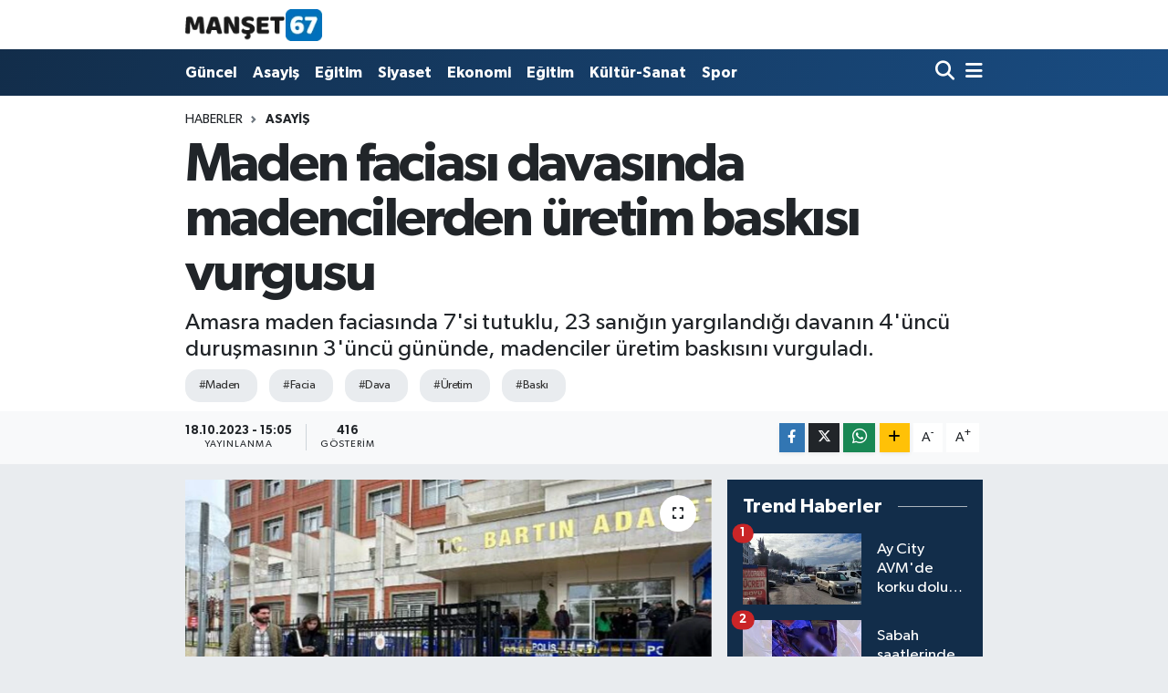

--- FILE ---
content_type: text/html; charset=UTF-8
request_url: https://www.manset67.com/maden-faciasi-davasinda-madencilerden-uretim-baskisi-vurgusu
body_size: 20421
content:
<!DOCTYPE html>
<html lang="tr" data-theme="flow">
<head>
<link rel="dns-prefetch" href="//www.manset67.com">
<link rel="dns-prefetch" href="//manset67com.teimg.com">
<link rel="dns-prefetch" href="//static.tebilisim.com">
<link rel="dns-prefetch" href="//platform-api.sharethis.com">
<link rel="dns-prefetch" href="//pagead2.googlesyndication.com">
<link rel="dns-prefetch" href="//www.googletagmanager.com">
<link rel="dns-prefetch" href="//ad.adhouse.pro">
<link rel="dns-prefetch" href="//www.facebook.com">
<link rel="dns-prefetch" href="//www.twitter.com">
<link rel="dns-prefetch" href="//www.instagram.com">
<link rel="dns-prefetch" href="//www.linkedin.com">
<link rel="dns-prefetch" href="//www.youtube.com">
<link rel="dns-prefetch" href="//api.whatsapp.com">
<link rel="dns-prefetch" href="//www.w3.org">
<link rel="dns-prefetch" href="//x.com">
<link rel="dns-prefetch" href="//pinterest.com">
<link rel="dns-prefetch" href="//t.me">
<link rel="dns-prefetch" href="//tebilisim.com">
<link rel="dns-prefetch" href="//facebook.com">
<link rel="dns-prefetch" href="//twitter.com">
<link rel="dns-prefetch" href="//cdn.onesignal.com">

    <meta charset="utf-8">
<title>Maden faciası davasında madencilerden üretim baskısı vurgusu - Zonguldak Ereğli Haberleri</title>
<meta name="description" content="Amasra maden faciasında 7&#039;si tutuklu, 23 sanığın yargılandığı davanın 4&#039;üncü duruşmasının 3&#039;üncü gününde, madenciler üretim baskısını vurguladı.">
<meta name="keywords" content="maden, facia, dava, üretim, baskı">
<link rel="canonical" href="https://www.manset67.com/maden-faciasi-davasinda-madencilerden-uretim-baskisi-vurgusu">
<meta name="viewport" content="width=device-width,initial-scale=1">
<meta name="X-UA-Compatible" content="IE=edge">
<meta name="robots" content="max-image-preview:large">
<meta name="theme-color" content="#122d4a">
<meta name="title" content="Maden faciası davasında madencilerden üretim baskısı vurgusu">
<meta name="articleSection" content="news">
<meta name="datePublished" content="2023-10-18T15:05:00+03:00">
<meta name="dateModified" content="2023-10-18T15:05:00+03:00">
<meta name="articleAuthor" content="Manşet67 Haber">
<meta name="author" content="Manşet67 Haber">
<link rel="amphtml" href="https://www.manset67.com/maden-faciasi-davasinda-madencilerden-uretim-baskisi-vurgusu/amp">
<meta property="og:site_name" content="Zonguldak Ereğli Haberleri">
<meta property="og:title" content="Maden faciası davasında madencilerden üretim baskısı vurgusu">
<meta property="og:description" content="Amasra maden faciasında 7&#039;si tutuklu, 23 sanığın yargılandığı davanın 4&#039;üncü duruşmasının 3&#039;üncü gününde, madenciler üretim baskısını vurguladı.">
<meta property="og:url" content="https://www.manset67.com/maden-faciasi-davasinda-madencilerden-uretim-baskisi-vurgusu">
<meta property="og:image" content="https://manset67com.teimg.com/manset67-com/uploads/2023/10/dha-haber-gorsel/ekran-goruntusu-2023-10-18-142345.png">
<meta property="og:type" content="article">
<meta property="og:article:published_time" content="2023-10-18T15:05:00+03:00">
<meta property="og:article:modified_time" content="2023-10-18T15:05:00+03:00">
<meta name="twitter:card" content="summary_large_image">
<meta name="twitter:site" content="@Sinankabatepe">
<meta name="twitter:title" content="Maden faciası davasında madencilerden üretim baskısı vurgusu">
<meta name="twitter:description" content="Amasra maden faciasında 7&#039;si tutuklu, 23 sanığın yargılandığı davanın 4&#039;üncü duruşmasının 3&#039;üncü gününde, madenciler üretim baskısını vurguladı.">
<meta name="twitter:image" content="https://manset67com.teimg.com/manset67-com/uploads/2023/10/dha-haber-gorsel/ekran-goruntusu-2023-10-18-142345.png">
<meta name="twitter:url" content="https://www.manset67.com/maden-faciasi-davasinda-madencilerden-uretim-baskisi-vurgusu">
<link rel="shortcut icon" type="image/x-icon" href="https://manset67com.teimg.com/manset67-com/uploads/2023/02/logo/logo-1.ico">
<link rel="manifest" href="https://www.manset67.com/manifest.json?v=6.6.4" />
<link rel="preload" href="https://static.tebilisim.com/flow/assets/css/font-awesome/fa-solid-900.woff2" as="font" type="font/woff2" crossorigin />
<link rel="preload" href="https://static.tebilisim.com/flow/assets/css/font-awesome/fa-brands-400.woff2" as="font" type="font/woff2" crossorigin />
<link rel="preload" href="https://static.tebilisim.com/flow/vendor/te/fonts/gibson/Gibson-Bold.woff2" as="font" type="font/woff2" crossorigin />
<link rel="preload" href="https://static.tebilisim.com/flow/vendor/te/fonts/gibson/Gibson-BoldItalic.woff2" as="font" type="font/woff2" crossorigin />
<link rel="preload" href="https://static.tebilisim.com/flow/vendor/te/fonts/gibson/Gibson-Italic.woff2" as="font" type="font/woff2" crossorigin />
<link rel="preload" href="https://static.tebilisim.com/flow/vendor/te/fonts/gibson/Gibson-Light.woff2" as="font" type="font/woff2" crossorigin />
<link rel="preload" href="https://static.tebilisim.com/flow/vendor/te/fonts/gibson/Gibson-LightItalic.woff2" as="font" type="font/woff2" crossorigin />
<link rel="preload" href="https://static.tebilisim.com/flow/vendor/te/fonts/gibson/Gibson-SemiBold.woff2" as="font" type="font/woff2" crossorigin />
<link rel="preload" href="https://static.tebilisim.com/flow/vendor/te/fonts/gibson/Gibson-SemiBoldItalic.woff2" as="font" type="font/woff2" crossorigin />
<link rel="preload" href="https://static.tebilisim.com/flow/vendor/te/fonts/gibson/Gibson.woff2" as="font" type="font/woff2" crossorigin />


<link rel="preload" as="style" href="https://static.tebilisim.com/flow/vendor/te/fonts/gibson.css?v=6.6.4">
<link rel="stylesheet" href="https://static.tebilisim.com/flow/vendor/te/fonts/gibson.css?v=6.6.4">

<style>:root {
        --te-link-color: #333;
        --te-link-hover-color: #000;
        --te-font: "Gibson";
        --te-secondary-font: "Gibson";
        --te-h1-font-size: 60px;
        --te-color: #122d4a;
        --te-hover-color: #194c82;
        --mm-ocd-width: 85%!important; /*  Mobil Menü Genişliği */
        --swiper-theme-color: var(--te-color)!important;
        --header-13-color: #ffc107;
    }</style><link rel="preload" as="style" href="https://static.tebilisim.com/flow/assets/vendor/bootstrap/css/bootstrap.min.css?v=6.6.4">
<link rel="stylesheet" href="https://static.tebilisim.com/flow/assets/vendor/bootstrap/css/bootstrap.min.css?v=6.6.4">
<link rel="preload" as="style" href="https://static.tebilisim.com/flow/assets/css/app6.6.4.min.css">
<link rel="stylesheet" href="https://static.tebilisim.com/flow/assets/css/app6.6.4.min.css">

<link defer="defer" async="async" rel="stylesheet" href="https://platform-api.sharethis.com/js/sharethis.js#property=63f743d85271340015307ecd&product=sop">


<script type="application/ld+json">{"@context":"https:\/\/schema.org","@type":"WebSite","url":"https:\/\/www.manset67.com","potentialAction":{"@type":"SearchAction","target":"https:\/\/www.manset67.com\/arama?q={query}","query-input":"required name=query"}}</script>

<script type="application/ld+json">{"@context":"https:\/\/schema.org","@type":"NewsMediaOrganization","url":"https:\/\/www.manset67.com","name":"Man\u015fet 67","logo":"https:\/\/manset67com.teimg.com\/manset67-com\/uploads\/2023\/02\/manset67-logo.png","sameAs":["https:\/\/www.facebook.com\/kabtp.sinan","https:\/\/www.twitter.com\/Sinankabatepe","https:\/\/www.linkedin.com\/in\/sinan-kabatepe-194360bb\/","https:\/\/www.youtube.com\/basinmedyaajans","https:\/\/www.instagram.com\/manset67haber"]}</script>

<script type="application/ld+json">{"@context":"https:\/\/schema.org","@graph":[{"@type":"SiteNavigationElement","name":"Ana Sayfa","url":"https:\/\/www.manset67.com","@id":"https:\/\/www.manset67.com"},{"@type":"SiteNavigationElement","name":"G\u00fcncel","url":"https:\/\/www.manset67.com\/guncel","@id":"https:\/\/www.manset67.com\/guncel"},{"@type":"SiteNavigationElement","name":"Asayi\u015f","url":"https:\/\/www.manset67.com\/asayis","@id":"https:\/\/www.manset67.com\/asayis"},{"@type":"SiteNavigationElement","name":"Siyaset","url":"https:\/\/www.manset67.com\/siyaset","@id":"https:\/\/www.manset67.com\/siyaset"},{"@type":"SiteNavigationElement","name":"Ekonomi","url":"https:\/\/www.manset67.com\/ekonomi","@id":"https:\/\/www.manset67.com\/ekonomi"},{"@type":"SiteNavigationElement","name":"Spor","url":"https:\/\/www.manset67.com\/spor","@id":"https:\/\/www.manset67.com\/spor"},{"@type":"SiteNavigationElement","name":"Medya","url":"https:\/\/www.manset67.com\/medya","@id":"https:\/\/www.manset67.com\/medya"},{"@type":"SiteNavigationElement","name":"K\u00fclt\u00fcr-Sanat","url":"https:\/\/www.manset67.com\/kultur-sanat","@id":"https:\/\/www.manset67.com\/kultur-sanat"},{"@type":"SiteNavigationElement","name":"E\u011fitim","url":"https:\/\/www.manset67.com\/egitim","@id":"https:\/\/www.manset67.com\/egitim"},{"@type":"SiteNavigationElement","name":"Magazin","url":"https:\/\/www.manset67.com\/magazin","@id":"https:\/\/www.manset67.com\/magazin"},{"@type":"SiteNavigationElement","name":"Mizah","url":"https:\/\/www.manset67.com\/mizah","@id":"https:\/\/www.manset67.com\/mizah"},{"@type":"SiteNavigationElement","name":"Teknoloji","url":"https:\/\/www.manset67.com\/teknoloji","@id":"https:\/\/www.manset67.com\/teknoloji"},{"@type":"SiteNavigationElement","name":"R\u00f6portaj","url":"https:\/\/www.manset67.com\/roportaj","@id":"https:\/\/www.manset67.com\/roportaj"},{"@type":"SiteNavigationElement","name":"\u0130leti\u015fim","url":"https:\/\/www.manset67.com\/iletisim","@id":"https:\/\/www.manset67.com\/iletisim"},{"@type":"SiteNavigationElement","name":"Gizlilik S\u00f6zle\u015fmesi","url":"https:\/\/www.manset67.com\/gizlilik-sozlesmesi","@id":"https:\/\/www.manset67.com\/gizlilik-sozlesmesi"},{"@type":"SiteNavigationElement","name":"Yazarlar","url":"https:\/\/www.manset67.com\/yazarlar","@id":"https:\/\/www.manset67.com\/yazarlar"},{"@type":"SiteNavigationElement","name":"Foto Galeri","url":"https:\/\/www.manset67.com\/foto-galeri","@id":"https:\/\/www.manset67.com\/foto-galeri"},{"@type":"SiteNavigationElement","name":"Video Galeri","url":"https:\/\/www.manset67.com\/video","@id":"https:\/\/www.manset67.com\/video"},{"@type":"SiteNavigationElement","name":"Biyografiler","url":"https:\/\/www.manset67.com\/biyografi","@id":"https:\/\/www.manset67.com\/biyografi"},{"@type":"SiteNavigationElement","name":"Vefatlar","url":"https:\/\/www.manset67.com\/vefat","@id":"https:\/\/www.manset67.com\/vefat"},{"@type":"SiteNavigationElement","name":"R\u00f6portajlar","url":"https:\/\/www.manset67.com\/roportaj","@id":"https:\/\/www.manset67.com\/roportaj"},{"@type":"SiteNavigationElement","name":"Anketler","url":"https:\/\/www.manset67.com\/anketler","@id":"https:\/\/www.manset67.com\/anketler"}]}</script>

<script type="application/ld+json">{"@context":"https:\/\/schema.org","@type":"BreadcrumbList","itemListElement":[{"@type":"ListItem","position":1,"item":{"@type":"Thing","@id":"https:\/\/www.manset67.com","name":"Haberler"}}]}</script>
<script type="application/ld+json">{"@context":"https:\/\/schema.org","@type":"NewsArticle","headline":"Maden facias\u0131 davas\u0131nda madencilerden \u00fcretim bask\u0131s\u0131 vurgusu","articleSection":"Asayi\u015f","dateCreated":"2023-10-18T15:05:00+03:00","datePublished":"2023-10-18T15:05:00+03:00","dateModified":"2023-10-18T15:05:00+03:00","wordCount":541,"genre":"news","mainEntityOfPage":{"@type":"WebPage","@id":"https:\/\/www.manset67.com\/maden-faciasi-davasinda-madencilerden-uretim-baskisi-vurgusu"},"articleBody":"<p>T\u00fcrkiye Ta\u015fk\u00f6m\u00fcr\u00fc Kurumu Amasra M\u00fcessese M\u00fcd\u00fcrl\u00fc\u011f\u00fc'nde ge\u00e7en y\u0131l 14 Ekim'de 43 i\u015f\u00e7inin hayat\u0131n\u0131 kaybetti\u011fi, 9 i\u015f\u00e7inin de yaraland\u0131\u011f\u0131 patlama sonras\u0131 y\u00fcr\u00fct\u00fclen soru\u015fturma kapsam\u0131nda, aralar\u0131nda Amasra M\u00fcessese M\u00fcd\u00fcr\u00fc Cihat \u00d6zdemir, M\u00fcd\u00fcr Yard\u0131mc\u0131s\u0131 Salih Atmaca, \u0130\u015fletme M\u00fcd\u00fcr\u00fc Sel\u00e7uk Ekmek\u00e7i, \u0130\u015f G\u00fcvenli\u011fi ve E\u011fitim Ba\u015fm\u00fchendisi Volkan Soylu, Ba\u015fm\u00fchendis Mehmet Tural, Emniyet M\u00fchendisi \u015eahan Kahraman, maden m\u00fchendisleri Levent Ayd\u0131n ve \u0130brahim Hakan Menge\u015f tutukland\u0131; 15 ki\u015fi de adli kontrol \u015fart\u0131 ile serbest b\u0131rak\u0131ld\u0131. Savc\u0131l\u0131\u011f\u0131n haz\u0131rlad\u0131\u011f\u0131 195 sayfal\u0131k iddianame Bart\u0131n A\u011f\u0131r Ceza Mahkemesi'nce kabul edildi. \u0130lk duru\u015fmas\u0131 25 Nisan'da g\u00f6r\u00fclen davada, M\u00fcd\u00fcr Yard\u0131mc\u0131s\u0131 Salih Atmaca tutuksuz yarg\u0131lanmak \u00fczere serbest b\u0131rak\u0131ld\u0131. 116 m\u00fc\u015ftekinin yer ald\u0131\u011f\u0131 iddianamede; tutuklu Amasra M\u00fcessese M\u00fcd\u00fcr\u00fc Cihat \u00d6zdemir, \u0130\u015fletme M\u00fcd\u00fcr\u00fc Sel\u00e7uk Ekmekci, \u0130\u015f G\u00fcvenli\u011fi ve E\u011fitim Ba\u015fm\u00fchendisi Volkan Soylu ve Ba\u015fm\u00fchendis Mehmet Tural hakk\u0131nda ya\u015fam\u0131n\u0131 yitiren her madenci i\u00e7in 'olas\u0131 kast ile \u00f6ld\u00fcrme' su\u00e7undan 25 y\u0131la kadar hapis istendi. Y\u00f6neticiler hakk\u0131nda ayr\u0131ca 'olas\u0131 kast ile ki\u015finin ya\u015fam\u0131n\u0131 tehlikeye sokacak \u015fekilde kasten yaralama' su\u00e7undan da a\u011f\u0131r yaralanan 4 ki\u015fiden her biri i\u00e7in 4 y\u0131la kadar hapis talep edildi. Di\u011fer 19 san\u0131\u011f\u0131n ise \u2018bilin\u00e7li taksirle birden fazla ki\u015finin \u00f6l\u00fcm\u00fcne ve yaralanmas\u0131na neden olma' su\u00e7undan 22 y\u0131l 6'\u015far aya kadar hapsi talep edildi.<br \/>\r\n4'\u00dcNC\u00dc DURU\u015eMA PAZARTES\u0130 BA\u015eLADI<br \/>\r\nDavan\u0131n&nbsp;4'\u00fcnc\u00fc&nbsp;duru\u015fmas\u0131, ge\u00e7ti\u011fimiz pazartesi sabah\u0131 ba\u015flad\u0131. \u0130ki g\u00fcnde mahkemede maden oca\u011f\u0131nda \u00e7al\u0131\u015fan ve faciadan etkilenmeyen 60 madenci dinlendi. Ak\u015fam saatleriyle birlikte ara verilen duru\u015fmaya, Bart\u0131n Adliyesi'nin giri\u015f kat\u0131nda olu\u015fturulan duru\u015fma salonunda yeniden ba\u015fland\u0131. Geni\u015f g\u00fcvenlik \u00f6nlemleri alt\u0131nda yap\u0131lan duru\u015fman\u0131n 3'\u00fcnc\u00fc g\u00fcn\u00fcnde de tan\u0131k madenciler dinlenmeye devam edildi.<br \/>\r\n\u2018TA\u015e TOZU SADECE ANA YOLLARA SERP\u0130L\u0130RD\u0130\u2019<br \/>\r\nMadende pano ayak i\u015f\u00e7isi olarak \u00e7al\u0131\u015fan \u0130sa \u00c7oban ifadesinde, \u201cTa\u015f tozu uygulamas\u0131 ocak genelinde 2-3 ayda bir yap\u0131l\u0131rd\u0131.&nbsp;-350 kotuna ta\u015f tozu yoktu, sadece ana yollara at\u0131l\u0131rd\u0131. Bu uygulama zaten \u00e7ok yoktu. Ayr\u0131ca \u00fcretim bask\u0131s\u0131 vard\u0131. Mesela baz\u0131 arkada\u015flar\u0131m\u0131z o g\u00fcn i\u015fe gelmemi\u015f olsa da 'ayn\u0131 k\u00f6m\u00fcr\u00fc \u00e7\u0131karacaks\u0131n\u0131z'&nbsp;diye \u00e7avu\u015flar\u0131m\u0131z bize bask\u0131 yapard\u0131\u201d dedi.<br \/>\r\n\u2018MASKE E\u011e\u0130T\u0130M\u0130NDE TEK MASKE A\u00c7ILIYORDU\u2019<br \/>\r\nNakliyat servisinde motorcu olarak \u00e7al\u0131\u015fan tan\u0131k Muharrem Sar\u0131y\u0131ld\u0131z da, \"-350 kotunda ta\u015f tozu uygulamas\u0131 g\u00f6rmedim. -250 kotunda ara ara ta\u015f tozu uygulamas\u0131 yap\u0131l\u0131yordu. Maske e\u011fitimleri yeterli de\u011fildi.&nbsp;M\u00fchendislerimiz bize 'maskemiz \u00e7ok maliyetli' derdi. Biz mesela 20 ki\u015fi kursa giderdik,&nbsp;bir maskeyi a\u00e7\u0131p bize g\u00f6sterirlerdi. \u00dcretim bask\u0131s\u0131n\u0131 bize amirlerimiz uyguluyorlard\u0131.&nbsp;Herhangi bir vardiyada i\u015f\u00e7i gelmese bile ayn\u0131 i\u015fi bizden istiyorlard\u0131\u201d diye konu\u015ftu.<br \/>\r\nDuru\u015fmada tan\u0131klar\u0131n dinlenilmesine devam ediliyor.&nbsp;<\/p>","description":"Amasra maden facias\u0131nda 7'si tutuklu, 23 san\u0131\u011f\u0131n yarg\u0131land\u0131\u011f\u0131 davan\u0131n 4'\u00fcnc\u00fc duru\u015fmas\u0131n\u0131n 3'\u00fcnc\u00fc g\u00fcn\u00fcnde, madenciler \u00fcretim bask\u0131s\u0131n\u0131 vurgulad\u0131.","inLanguage":"tr-TR","keywords":["maden","facia","dava","\u00fcretim","bask\u0131"],"image":{"@type":"ImageObject","url":"https:\/\/manset67com.teimg.com\/crop\/1280x720\/manset67-com\/uploads\/2023\/10\/dha-haber-gorsel\/ekran-goruntusu-2023-10-18-142345.png","width":"1280","height":"720","caption":"Maden facias\u0131 davas\u0131nda madencilerden \u00fcretim bask\u0131s\u0131 vurgusu"},"publishingPrinciples":"https:\/\/www.manset67.com\/gizlilik-sozlesmesi","isFamilyFriendly":"http:\/\/schema.org\/True","isAccessibleForFree":"http:\/\/schema.org\/True","publisher":{"@type":"Organization","name":"Man\u015fet 67","image":"https:\/\/manset67com.teimg.com\/manset67-com\/uploads\/2023\/02\/manset67-logo.png","logo":{"@type":"ImageObject","url":"https:\/\/manset67com.teimg.com\/manset67-com\/uploads\/2023\/02\/manset67-logo.png","width":"640","height":"375"}},"author":{"@type":"Person","name":"Man\u015fet67 Haber","honorificPrefix":"","jobTitle":"","url":null}}</script>





<style>
.mega-menu {z-index: 9999 !important;}
@media screen and (min-width: 1620px) {
    .container {width: 1280px!important; max-width: 1280px!important;}
    #ad_36 {margin-right: 15px !important;}
    #ad_9 {margin-left: 15px !important;}
}

@media screen and (min-width: 1325px) and (max-width: 1620px) {
    .container {width: 1100px!important; max-width: 1100px!important;}
    #ad_36 {margin-right: 100px !important;}
    #ad_9 {margin-left: 100px !important;}
}
@media screen and (min-width: 1295px) and (max-width: 1325px) {
    .container {width: 990px!important; max-width: 990px!important;}
    #ad_36 {margin-right: 165px !important;}
    #ad_9 {margin-left: 165px !important;}
}
@media screen and (min-width: 1200px) and (max-width: 1295px) {
    .container {width: 900px!important; max-width: 900px!important;}
    #ad_36 {margin-right: 210px !important;}
    #ad_9 {margin-left: 210px !important;}

}
</style><script type="e6d40064c4a066ee45212198-text/javascript">
  window.dataLayer = window.dataLayer || [];
  function gtag(){dataLayer.push(arguments);}
  gtag('js', new Date());

  gtag('config', 'UA-216066342-1');
</script>

<script async src="https://pagead2.googlesyndication.com/pagead/js/adsbygoogle.js?client=ca-pub-5655260041933483" crossorigin="anonymous" type="e6d40064c4a066ee45212198-text/javascript"></script>



<script async data-cfasync="false"
	src="https://www.googletagmanager.com/gtag/js?id=G-C3NEP7MVV5"></script>
<script data-cfasync="false">
	window.dataLayer = window.dataLayer || [];
	  function gtag(){dataLayer.push(arguments);}
	  gtag('js', new Date());
	  gtag('config', 'G-C3NEP7MVV5');
</script>




</head>




<body class="d-flex flex-column min-vh-100">

    <div data-pagespeed="true"><script src="https://ad.adhouse.pro/274.js" type="e6d40064c4a066ee45212198-text/javascript"></script>
<script src="https://ad.adhouse.pro/275.js" type="e6d40064c4a066ee45212198-text/javascript"></script>
<script src="https://ad.adhouse.pro/276.js" type="e6d40064c4a066ee45212198-text/javascript"></script></div>
    

    <header class="header-1">
    <nav class="top-header navbar navbar-expand-lg navbar-light shadow-sm bg-white py-1">
        <div class="container">
                            <a class="navbar-brand me-0" href="/" title="Zonguldak Ereğli Haberleri">
                <img src="https://manset67com.teimg.com/manset67-com/uploads/2023/02/manset67-logo.png" alt="Zonguldak Ereğli Haberleri" width="150" height="40" class="light-mode img-fluid flow-logo">
<img src="https://manset67com.teimg.com/manset67-com/uploads/2023/02/manset67-logo.png" alt="Zonguldak Ereğli Haberleri" width="150" height="40" class="dark-mode img-fluid flow-logo d-none">

            </a>
                                    <ul class="nav d-lg-none px-2">
                
                <li class="nav-item"><a href="/arama" class="me-2" title="Ara"><i class="fa fa-search fa-lg"></i></a></li>
                <li class="nav-item"><a href="#menu" title="Ana Menü"><i class="fa fa-bars fa-lg"></i></a></li>
            </ul>
        </div>
    </nav>
    <div class="main-menu navbar navbar-expand-lg d-none d-lg-block bg-gradient-te py-1">
        <div class="container">
            <ul  class="nav fw-semibold">
        <li class="nav-item   ">
        <a href="/guncel" class="nav-link text-white" target="_self" title="Güncel">Güncel</a>
        
    </li>
        <li class="nav-item   ">
        <a href="/asayis" class="nav-link text-white" target="_self" title="Asayiş">Asayiş</a>
        
    </li>
        <li class="nav-item   ">
        <a href="/egitim" class="nav-link text-white" target="_self" title="Eğitim">Eğitim</a>
        
    </li>
        <li class="nav-item   ">
        <a href="/siyaset" class="nav-link text-white" target="_self" title="Siyaset">Siyaset</a>
        
    </li>
        <li class="nav-item   ">
        <a href="/ekonomi" class="nav-link text-white" target="_self" title="Ekonomi">Ekonomi</a>
        
    </li>
        <li class="nav-item   ">
        <a href="/egitim" class="nav-link text-white" target="_self" title="Eğitim">Eğitim</a>
        
    </li>
        <li class="nav-item   ">
        <a href="/kultur-sanat" class="nav-link text-white" target="_self" title="Kültür-Sanat">Kültür-Sanat</a>
        
    </li>
        <li class="nav-item   ">
        <a href="/spor" class="nav-link text-white" target="_self" title="Spor">Spor</a>
        
    </li>
    </ul>

            <ul class="navigation-menu nav d-flex align-items-center">

                <li class="nav-item">
                    <a href="/arama" class="nav-link pe-1 text-white" title="Ara">
                        <i class="fa fa-search fa-lg"></i>
                    </a>
                </li>

                

                <li class="nav-item dropdown position-static">
                    <a class="nav-link pe-0 text-white" data-bs-toggle="dropdown" href="#" aria-haspopup="true" aria-expanded="false" title="Ana Menü">
                        <i class="fa fa-bars fa-lg"></i>
                    </a>
                    <div class="mega-menu dropdown-menu dropdown-menu-end text-capitalize shadow-lg border-0 rounded-0">

    <div class="row g-3 small p-3">

        
        <div class="col">
        <a href="/guncel" class="d-block border-bottom  pb-2 mb-2" target="_self" title="Güncel">Güncel</a>
            <a href="/asayis" class="d-block border-bottom  pb-2 mb-2" target="_self" title="Asayiş">Asayiş</a>
            <a href="/egitim" class="d-block border-bottom  pb-2 mb-2" target="_self" title="Eğitim">Eğitim</a>
            <a href="/siyaset" class="d-block border-bottom  pb-2 mb-2" target="_self" title="Siyaset">Siyaset</a>
            <a href="/ekonomi" class="d-block border-bottom  pb-2 mb-2" target="_self" title="Ekonomi">Ekonomi</a>
            <a href="/spor" class="d-block border-bottom  pb-2 mb-2" target="_self" title="Spor">Spor</a>
            <a href="/magazin" class="d-block  pb-2 mb-2" target="_self" title="Magazin">Magazin</a>
        </div><div class="col">
            <a href="/teknoloji" class="d-block border-bottom  pb-2 mb-2" target="_self" title="Teknoloji">Teknoloji</a>
        </div>


    </div>

    <div class="p-3 bg-light">
                <a class="me-3"
            href="https://www.facebook.com/kabtp.sinan" target="_blank" rel="nofollow noreferrer noopener"><i class="fab fa-facebook me-2 text-navy"></i> Facebook</a>
                        <a class="me-3"
            href="https://www.twitter.com/Sinankabatepe" target="_blank" rel="nofollow noreferrer noopener"><i class="fab fa-x-twitter "></i> Twitter</a>
                        <a class="me-3"
            href="https://www.instagram.com/manset67haber" target="_blank" rel="nofollow noreferrer noopener"><i class="fab fa-instagram me-2 text-magenta"></i> Instagram</a>
                        <a class="me-3"
            href="https://www.linkedin.com/in/sinan-kabatepe-194360bb/" target="_blank" rel="nofollow noreferrer noopener"><i class="fab fa-linkedin me-2 text-navy"></i> Linkedin</a>
                        <a class="me-3"
            href="https://www.youtube.com/basinmedyaajans" target="_blank" rel="nofollow noreferrer noopener"><i class="fab fa-youtube me-2 text-danger"></i> Youtube</a>
                                                <a class="" href="https://api.whatsapp.com/send?phone=905072496310" title="Whatsapp" rel="nofollow noreferrer noopener"><i
            class="fab fa-whatsapp me-2 text-navy"></i> WhatsApp İhbar Hattı</a>    </div>

    <div class="mega-menu-footer p-2 bg-te-color">
        <a class="dropdown-item text-white" href="/kunye" title="Künye"><i class="fa fa-id-card me-2"></i> Künye</a>
        <a class="dropdown-item text-white" href="/iletisim" title="İletişim"><i class="fa fa-envelope me-2"></i> İletişim</a>
        <a class="dropdown-item text-white" href="/rss-baglantilari" title="RSS Bağlantıları"><i class="fa fa-rss me-2"></i> RSS Bağlantıları</a>
        <a class="dropdown-item text-white" href="/member/login" title="Üyelik Girişi"><i class="fa fa-user me-2"></i> Üyelik Girişi</a>
    </div>


</div>

                </li>

            </ul>
        </div>
    </div>
    <ul  class="mobile-categories d-lg-none list-inline bg-white">
        <li class="list-inline-item">
        <a href="/guncel" class="text-dark" target="_self" title="Güncel">
                Güncel
        </a>
    </li>
        <li class="list-inline-item">
        <a href="/asayis" class="text-dark" target="_self" title="Asayiş">
                Asayiş
        </a>
    </li>
        <li class="list-inline-item">
        <a href="/egitim" class="text-dark" target="_self" title="Eğitim">
                Eğitim
        </a>
    </li>
        <li class="list-inline-item">
        <a href="/siyaset" class="text-dark" target="_self" title="Siyaset">
                Siyaset
        </a>
    </li>
        <li class="list-inline-item">
        <a href="/ekonomi" class="text-dark" target="_self" title="Ekonomi">
                Ekonomi
        </a>
    </li>
        <li class="list-inline-item">
        <a href="/egitim" class="text-dark" target="_self" title="Eğitim">
                Eğitim
        </a>
    </li>
        <li class="list-inline-item">
        <a href="/kultur-sanat" class="text-dark" target="_self" title="Kültür-Sanat">
                Kültür-Sanat
        </a>
    </li>
        <li class="list-inline-item">
        <a href="/spor" class="text-dark" target="_self" title="Spor">
                Spor
        </a>
    </li>
    </ul>

</header>






<main class="single overflow-hidden" style="min-height: 300px">

            <script type="e6d40064c4a066ee45212198-text/javascript">
document.addEventListener("DOMContentLoaded", function () {
    if (document.querySelector('.bik-ilan-detay')) {
        document.getElementById('story-line').style.display = 'none';
    }
});
</script>
<section id="story-line" class="d-md-none bg-white" data-widget-unique-key="">
    <script type="e6d40064c4a066ee45212198-text/javascript">
        var story_items = [{"id":"asayis","photo":"https:\/\/manset67com.teimg.com\/crop\/200x200\/manset67-com\/uploads\/2026\/01\/haber-gorsel\/i-m-g-20260128-w-a0120.jpg","name":"Asayi\u015f","items":[{"id":76043,"type":"photo","length":10,"src":"https:\/\/manset67com.teimg.com\/crop\/720x1280\/manset67-com\/uploads\/2026\/01\/haber-gorsel\/i-m-g-20260128-w-a0120.jpg","link":"https:\/\/www.manset67.com\/hakimiyetini-kaybedip-takla-atti-2-kisi-yaralandi","linkText":"Hakimiyetini kaybedip takla att\u0131... 2 ki\u015fi yaraland\u0131...","time":1769618580},{"id":76036,"type":"photo","length":10,"src":"https:\/\/manset67com.teimg.com\/crop\/720x1280\/manset67-com\/uploads\/2026\/01\/haber-foto\/whatsapp-image-2026-01-28-at-181935.jpeg","link":"https:\/\/www.manset67.com\/yayaya-carpti-agir-yaralandi","linkText":"Yayaya \u00e7arpt\u0131... A\u011f\u0131r yaraland\u0131...","time":1769613780},{"id":76034,"type":"photo","length":10,"src":"https:\/\/manset67com.teimg.com\/crop\/720x1280\/manset67-com\/uploads\/2026\/01\/haber-foto\/wwwmanset67com-32-3.jpg","link":"https:\/\/www.manset67.com\/karadeniz-ereglide-tefecilik-operasyonu","linkText":"Karadeniz Ere\u011fli'de tefecilik operasyonu...","time":1769612580},{"id":76023,"type":"photo","length":10,"src":"https:\/\/manset67com.teimg.com\/crop\/720x1280\/manset67-com\/uploads\/2026\/01\/haber-foto\/whatsapp-image-2026-01-28-at-144552-2.jpeg","link":"https:\/\/www.manset67.com\/ay-city-avmde-korku-dolu-anlar-kesici-alet-ile","linkText":"Ay City AVM'de korku dolu anlar... Kesici alet ile...","time":1769607120},{"id":76020,"type":"photo","length":10,"src":"https:\/\/manset67com.teimg.com\/crop\/720x1280\/manset67-com\/uploads\/2026\/01\/dha-haber-gorsel\/ekran-goruntusu-2026-01-28-133200.png","link":"https:\/\/www.manset67.com\/kamyonet-sarampole-devrildi-2-yarali","linkText":"Kamyonet \u015farampole devrildi... 2 yaral\u0131...","time":1769596260},{"id":76015,"type":"photo","length":10,"src":"https:\/\/manset67com.teimg.com\/crop\/720x1280\/manset67-com\/uploads\/2026\/01\/dha-haber-gorsel\/ekran-goruntusu-2026-01-28-132430.png","link":"https:\/\/www.manset67.com\/tartistigi-esini-odurup-itihar-etti","linkText":"Tart\u0131\u015ft\u0131\u011f\u0131 e\u015fini \u00f6*d\u00fcr\u00fcp, i*tihar etti...","time":1769595780}]},{"id":"guncel","photo":"https:\/\/manset67com.teimg.com\/crop\/200x200\/manset67-com\/uploads\/2026\/01\/haber-foto\/whatsapp-image-2026-01-26-at-183450.jpeg","name":"G\u00fcncel","items":[{"id":76040,"type":"photo","length":10,"src":"https:\/\/manset67com.teimg.com\/crop\/720x1280\/manset67-com\/uploads\/2026\/01\/haber-foto\/whatsapp-image-2026-01-26-at-183450.jpeg","link":"https:\/\/www.manset67.com\/hatayin-umutzede-belgeseli-seyirci-ile-bulustu","linkText":"Hatay'\u0131n 'UMUTZEDE' belgeseli seyirci ile bulu\u015ftu...","time":1769615160},{"id":76032,"type":"photo","length":10,"src":"https:\/\/manset67com.teimg.com\/crop\/720x1280\/manset67-com\/uploads\/2026\/01\/haber-foto\/whatsapp-image-2026-01-28-at-173756.jpeg","link":"https:\/\/www.manset67.com\/zgcye-anlamli-ziyaret-gazeteciler-gununu-kutladilar","linkText":"ZGC'ye anlaml\u0131 ziyaret... Gazeteciler g\u00fcn\u00fcn\u00fc kutlad\u0131lar...","time":1769611080},{"id":76028,"type":"photo","length":10,"src":"https:\/\/manset67com.teimg.com\/crop\/720x1280\/manset67-com\/uploads\/2026\/01\/dha-haber-gorsel\/ekran-goruntusu-2026-01-28-164525.png","link":"https:\/\/www.manset67.com\/dogal-gaz-kacagina-bakilirken-metan-gazi-tespit-edildi","linkText":"Do\u011fal gaz ka\u00e7a\u011f\u0131na bak\u0131l\u0131rken, metan gaz\u0131 tespit edildi...","time":1769607840},{"id":76026,"type":"photo","length":10,"src":"https:\/\/manset67com.teimg.com\/crop\/720x1280\/manset67-com\/uploads\/2026\/01\/dha-haber-gorsel\/ekran-goruntusu-2026-01-28-164348.png","link":"https:\/\/www.manset67.com\/karla-kapli-yaylada-agaclar-buz-tuttu","linkText":"Karla kapl\u0131 yaylada a\u011fa\u00e7lar buz tuttu...","time":1769607780},{"id":76019,"type":"photo","length":10,"src":"https:\/\/manset67com.teimg.com\/crop\/720x1280\/manset67-com\/uploads\/2026\/01\/dha-haber-gorsel\/ekran-goruntusu-2026-01-28-133023.png","link":"https:\/\/www.manset67.com\/hastanenin-diyaliz-merkezi-yenilendi-kapasitesi-artti","linkText":"Hastanenin diyaliz merkezi yenilendi, kapasitesi artt\u0131...","time":1769596200},{"id":76018,"type":"photo","length":10,"src":"https:\/\/manset67com.teimg.com\/crop\/720x1280\/manset67-com\/uploads\/2026\/01\/dha-haber-gorsel\/ekran-goruntusu-2026-01-28-132829.png","link":"https:\/\/www.manset67.com\/il-milli-egitim-muduru-gorevinden-ayrildi","linkText":"\u0130l Milli E\u011fitim M\u00fcd\u00fcr\u00fc, g\u00f6revinden ayr\u0131ld\u0131...","time":1769596080},{"id":76011,"type":"photo","length":10,"src":"https:\/\/manset67com.teimg.com\/crop\/720x1280\/manset67-com\/uploads\/2026\/01\/dha-haber-gorsel\/ekran-goruntusu-2026-01-28-131645.png","link":"https:\/\/www.manset67.com\/kucuk-cocugun-bayrak-sevgisi","linkText":"K\u00fc\u00e7\u00fck \u00e7ocu\u011fun bayrak sevgisi...","time":1769594880}]},{"id":"kultur-sanat","photo":"https:\/\/manset67com.teimg.com\/crop\/200x200\/manset67-com\/uploads\/2026\/01\/haber-foto\/whatsapp-image-2026-01-26-at-183450.jpeg","name":"K\u00fclt\u00fcr-Sanat","items":[{"id":76040,"type":"photo","length":10,"src":"https:\/\/manset67com.teimg.com\/crop\/720x1280\/manset67-com\/uploads\/2026\/01\/haber-foto\/whatsapp-image-2026-01-26-at-183450.jpeg","link":"https:\/\/www.manset67.com\/hatayin-umutzede-belgeseli-seyirci-ile-bulustu","linkText":"Hatay'\u0131n 'UMUTZEDE' belgeseli seyirci ile bulu\u015ftu...","time":1769615160}]}]
    </script>
    <div id="stories" class="storiesWrapper p-2"></div>
</section>


    
    <div class="infinite" data-show-advert="1">

    

    <div class="infinite-item d-block" data-id="48713" data-category-id="2" data-reference="TE\Archive\Models\Archive" data-json-url="/service/json/featured-infinite.json">

        

        <div class="post-header pt-3 bg-white">

    <div class="container">

        
        <nav class="meta-category d-flex justify-content-lg-start" style="--bs-breadcrumb-divider: url(&#34;data:image/svg+xml,%3Csvg xmlns='http://www.w3.org/2000/svg' width='8' height='8'%3E%3Cpath d='M2.5 0L1 1.5 3.5 4 1 6.5 2.5 8l4-4-4-4z' fill='%236c757d'/%3E%3C/svg%3E&#34;);" aria-label="breadcrumb">
        <ol class="breadcrumb mb-0">
            <li class="breadcrumb-item"><a href="https://www.manset67.com" class="breadcrumb_link" target="_self">Haberler</a></li>
            <li class="breadcrumb-item active fw-bold" aria-current="page"><a href="/asayis" target="_self" class="breadcrumb_link text-dark" title="Asayiş">Asayiş</a></li>
        </ol>
</nav>

        <h1 class="h2 fw-bold text-lg-start headline my-2" itemprop="headline">Maden faciası davasında madencilerden üretim baskısı vurgusu</h1>
        
        <h2 class="lead text-lg-start text-dark my-2 description" itemprop="description">Amasra maden faciasında 7&#039;si tutuklu, 23 sanığın yargılandığı davanın 4&#039;üncü duruşmasının 3&#039;üncü gününde, madenciler üretim baskısını vurguladı.</h2>
        
        <div class="news-tags">
        <a href="https://www.manset67.com/haberleri/maden" title="maden" class="news-tags__link" rel="nofollow">#Maden</a>
        <a href="https://www.manset67.com/haberleri/facia" title="facia" class="news-tags__link" rel="nofollow">#Facia</a>
        <a href="https://www.manset67.com/haberleri/dava" title="dava" class="news-tags__link" rel="nofollow">#Dava</a>
        <a href="https://www.manset67.com/haberleri/uretim" title="üretim" class="news-tags__link" rel="nofollow">#Üretim</a>
        <a href="https://www.manset67.com/haberleri/baski" title="baskı" class="news-tags__link" rel="nofollow">#Baskı</a>
    </div>

    </div>

    <div class="bg-light py-1">
        <div class="container d-flex justify-content-between align-items-center">

            <div class="meta-author">
    
    <div class="box">
    <time class="fw-bold">18.10.2023 - 15:05</time>
    <span class="info">Yayınlanma</span>
</div>

    
    <div class="box">
    <span class="fw-bold">416</span>
    <span class="info text-dark">Gösterim</span>
</div>

    

</div>


            <div class="share-area justify-content-end align-items-center d-none d-lg-flex">

    <div class="mobile-share-button-container mb-2 d-block d-md-none">
    <button class="btn btn-primary btn-sm rounded-0 shadow-sm w-100" onclick="if (!window.__cfRLUnblockHandlers) return false; handleMobileShare(event, 'Maden faciası davasında madencilerden üretim baskısı vurgusu', 'https://www.manset67.com/maden-faciasi-davasinda-madencilerden-uretim-baskisi-vurgusu')" title="Paylaş" data-cf-modified-e6d40064c4a066ee45212198-="">
        <i class="fas fa-share-alt me-2"></i>Paylaş
    </button>
</div>

<div class="social-buttons-new d-none d-md-flex justify-content-between">
    <a href="https://www.facebook.com/sharer/sharer.php?u=https%3A%2F%2Fwww.manset67.com%2Fmaden-faciasi-davasinda-madencilerden-uretim-baskisi-vurgusu" onclick="if (!window.__cfRLUnblockHandlers) return false; initiateDesktopShare(event, 'facebook')" class="btn btn-primary btn-sm rounded-0 shadow-sm me-1" title="Facebook'ta Paylaş" data-platform="facebook" data-share-url="https://www.manset67.com/maden-faciasi-davasinda-madencilerden-uretim-baskisi-vurgusu" data-share-title="Maden faciası davasında madencilerden üretim baskısı vurgusu" rel="noreferrer nofollow noopener external" data-cf-modified-e6d40064c4a066ee45212198-="">
        <i class="fab fa-facebook-f"></i>
    </a>

    <a href="https://x.com/intent/tweet?url=https%3A%2F%2Fwww.manset67.com%2Fmaden-faciasi-davasinda-madencilerden-uretim-baskisi-vurgusu&text=Maden+facias%C4%B1+davas%C4%B1nda+madencilerden+%C3%BCretim+bask%C4%B1s%C4%B1+vurgusu" onclick="if (!window.__cfRLUnblockHandlers) return false; initiateDesktopShare(event, 'twitter')" class="btn btn-dark btn-sm rounded-0 shadow-sm me-1" title="X'de Paylaş" data-platform="twitter" data-share-url="https://www.manset67.com/maden-faciasi-davasinda-madencilerden-uretim-baskisi-vurgusu" data-share-title="Maden faciası davasında madencilerden üretim baskısı vurgusu" rel="noreferrer nofollow noopener external" data-cf-modified-e6d40064c4a066ee45212198-="">
        <i class="fab fa-x-twitter text-white"></i>
    </a>

    <a href="https://api.whatsapp.com/send?text=Maden+facias%C4%B1+davas%C4%B1nda+madencilerden+%C3%BCretim+bask%C4%B1s%C4%B1+vurgusu+-+https%3A%2F%2Fwww.manset67.com%2Fmaden-faciasi-davasinda-madencilerden-uretim-baskisi-vurgusu" onclick="if (!window.__cfRLUnblockHandlers) return false; initiateDesktopShare(event, 'whatsapp')" class="btn btn-success btn-sm rounded-0 btn-whatsapp shadow-sm me-1" title="Whatsapp'ta Paylaş" data-platform="whatsapp" data-share-url="https://www.manset67.com/maden-faciasi-davasinda-madencilerden-uretim-baskisi-vurgusu" data-share-title="Maden faciası davasında madencilerden üretim baskısı vurgusu" rel="noreferrer nofollow noopener external" data-cf-modified-e6d40064c4a066ee45212198-="">
        <i class="fab fa-whatsapp fa-lg"></i>
    </a>

    <div class="dropdown">
        <button class="dropdownButton btn btn-sm rounded-0 btn-warning border-none shadow-sm me-1" type="button" data-bs-toggle="dropdown" name="socialDropdownButton" title="Daha Fazla">
            <i id="icon" class="fa fa-plus"></i>
        </button>

        <ul class="dropdown-menu dropdown-menu-end border-0 rounded-1 shadow">
            <li>
                <a href="https://www.linkedin.com/sharing/share-offsite/?url=https%3A%2F%2Fwww.manset67.com%2Fmaden-faciasi-davasinda-madencilerden-uretim-baskisi-vurgusu" class="dropdown-item" onclick="if (!window.__cfRLUnblockHandlers) return false; initiateDesktopShare(event, 'linkedin')" data-platform="linkedin" data-share-url="https://www.manset67.com/maden-faciasi-davasinda-madencilerden-uretim-baskisi-vurgusu" data-share-title="Maden faciası davasında madencilerden üretim baskısı vurgusu" rel="noreferrer nofollow noopener external" title="Linkedin" data-cf-modified-e6d40064c4a066ee45212198-="">
                    <i class="fab fa-linkedin text-primary me-2"></i>Linkedin
                </a>
            </li>
            <li>
                <a href="https://pinterest.com/pin/create/button/?url=https%3A%2F%2Fwww.manset67.com%2Fmaden-faciasi-davasinda-madencilerden-uretim-baskisi-vurgusu&description=Maden+facias%C4%B1+davas%C4%B1nda+madencilerden+%C3%BCretim+bask%C4%B1s%C4%B1+vurgusu&media=" class="dropdown-item" onclick="if (!window.__cfRLUnblockHandlers) return false; initiateDesktopShare(event, 'pinterest')" data-platform="pinterest" data-share-url="https://www.manset67.com/maden-faciasi-davasinda-madencilerden-uretim-baskisi-vurgusu" data-share-title="Maden faciası davasında madencilerden üretim baskısı vurgusu" rel="noreferrer nofollow noopener external" title="Pinterest" data-cf-modified-e6d40064c4a066ee45212198-="">
                    <i class="fab fa-pinterest text-danger me-2"></i>Pinterest
                </a>
            </li>
            <li>
                <a href="https://t.me/share/url?url=https%3A%2F%2Fwww.manset67.com%2Fmaden-faciasi-davasinda-madencilerden-uretim-baskisi-vurgusu&text=Maden+facias%C4%B1+davas%C4%B1nda+madencilerden+%C3%BCretim+bask%C4%B1s%C4%B1+vurgusu" class="dropdown-item" onclick="if (!window.__cfRLUnblockHandlers) return false; initiateDesktopShare(event, 'telegram')" data-platform="telegram" data-share-url="https://www.manset67.com/maden-faciasi-davasinda-madencilerden-uretim-baskisi-vurgusu" data-share-title="Maden faciası davasında madencilerden üretim baskısı vurgusu" rel="noreferrer nofollow noopener external" title="Telegram" data-cf-modified-e6d40064c4a066ee45212198-="">
                    <i class="fab fa-telegram-plane text-primary me-2"></i>Telegram
                </a>
            </li>
            <li class="border-0">
                <a class="dropdown-item" href="javascript:void(0)" onclick="if (!window.__cfRLUnblockHandlers) return false; printContent(event)" title="Yazdır" data-cf-modified-e6d40064c4a066ee45212198-="">
                    <i class="fas fa-print text-dark me-2"></i>
                    Yazdır
                </a>
            </li>
            <li class="border-0">
                <a class="dropdown-item" href="javascript:void(0)" onclick="if (!window.__cfRLUnblockHandlers) return false; copyURL(event, 'https://www.manset67.com/maden-faciasi-davasinda-madencilerden-uretim-baskisi-vurgusu')" rel="noreferrer nofollow noopener external" title="Bağlantıyı Kopyala" data-cf-modified-e6d40064c4a066ee45212198-="">
                    <i class="fas fa-link text-dark me-2"></i>
                    Kopyala
                </a>
            </li>
        </ul>
    </div>
</div>

<script type="e6d40064c4a066ee45212198-text/javascript">
    var shareableModelId = 48713;
    var shareableModelClass = 'TE\\Archive\\Models\\Archive';

    function shareCount(id, model, platform, url) {
        fetch("https://www.manset67.com/sharecount", {
            method: 'POST',
            headers: {
                'Content-Type': 'application/json',
                'X-CSRF-TOKEN': document.querySelector('meta[name="csrf-token"]')?.getAttribute('content')
            },
            body: JSON.stringify({ id, model, platform, url })
        }).catch(err => console.error('Share count fetch error:', err));
    }

    function goSharePopup(url, title, width = 600, height = 400) {
        const left = (screen.width - width) / 2;
        const top = (screen.height - height) / 2;
        window.open(
            url,
            title,
            `width=${width},height=${height},left=${left},top=${top},resizable=yes,scrollbars=yes`
        );
    }

    async function handleMobileShare(event, title, url) {
        event.preventDefault();

        if (shareableModelId && shareableModelClass) {
            shareCount(shareableModelId, shareableModelClass, 'native_mobile_share', url);
        }

        const isAndroidWebView = navigator.userAgent.includes('Android') && !navigator.share;

        if (isAndroidWebView) {
            window.location.href = 'androidshare://paylas?title=' + encodeURIComponent(title) + '&url=' + encodeURIComponent(url);
            return;
        }

        if (navigator.share) {
            try {
                await navigator.share({ title: title, url: url });
            } catch (error) {
                if (error.name !== 'AbortError') {
                    console.error('Web Share API failed:', error);
                }
            }
        } else {
            alert("Bu cihaz paylaşımı desteklemiyor.");
        }
    }

    function initiateDesktopShare(event, platformOverride = null) {
        event.preventDefault();
        const anchor = event.currentTarget;
        const platform = platformOverride || anchor.dataset.platform;
        const webShareUrl = anchor.href;
        const contentUrl = anchor.dataset.shareUrl || webShareUrl;

        if (shareableModelId && shareableModelClass && platform) {
            shareCount(shareableModelId, shareableModelClass, platform, contentUrl);
        }

        goSharePopup(webShareUrl, platform ? platform.charAt(0).toUpperCase() + platform.slice(1) : "Share");
    }

    function copyURL(event, urlToCopy) {
        event.preventDefault();
        navigator.clipboard.writeText(urlToCopy).then(() => {
            alert('Bağlantı panoya kopyalandı!');
        }).catch(err => {
            console.error('Could not copy text: ', err);
            try {
                const textArea = document.createElement("textarea");
                textArea.value = urlToCopy;
                textArea.style.position = "fixed";
                document.body.appendChild(textArea);
                textArea.focus();
                textArea.select();
                document.execCommand('copy');
                document.body.removeChild(textArea);
                alert('Bağlantı panoya kopyalandı!');
            } catch (fallbackErr) {
                console.error('Fallback copy failed:', fallbackErr);
            }
        });
    }

    function printContent(event) {
        event.preventDefault();

        const triggerElement = event.currentTarget;
        const contextContainer = triggerElement.closest('.infinite-item') || document;

        const header      = contextContainer.querySelector('.post-header');
        const media       = contextContainer.querySelector('.news-section .col-lg-8 .inner, .news-section .col-lg-8 .ratio, .news-section .col-lg-8 iframe');
        const articleBody = contextContainer.querySelector('.article-text');

        if (!header && !media && !articleBody) {
            window.print();
            return;
        }

        let printHtml = '';
        
        if (header) {
            const titleEl = header.querySelector('h1');
            const descEl  = header.querySelector('.description, h2.lead');

            let cleanHeaderHtml = '<div class="printed-header">';
            if (titleEl) cleanHeaderHtml += titleEl.outerHTML;
            if (descEl)  cleanHeaderHtml += descEl.outerHTML;
            cleanHeaderHtml += '</div>';

            printHtml += cleanHeaderHtml;
        }

        if (media) {
            printHtml += media.outerHTML;
        }

        if (articleBody) {
            const articleClone = articleBody.cloneNode(true);
            articleClone.querySelectorAll('.post-flash').forEach(function (el) {
                el.parentNode.removeChild(el);
            });
            printHtml += articleClone.outerHTML;
        }
        const iframe = document.createElement('iframe');
        iframe.style.position = 'fixed';
        iframe.style.right = '0';
        iframe.style.bottom = '0';
        iframe.style.width = '0';
        iframe.style.height = '0';
        iframe.style.border = '0';
        document.body.appendChild(iframe);

        const frameWindow = iframe.contentWindow || iframe;
        const title = document.title || 'Yazdır';
        const headStyles = Array.from(document.querySelectorAll('link[rel="stylesheet"], style'))
            .map(el => el.outerHTML)
            .join('');

        iframe.onload = function () {
            try {
                frameWindow.focus();
                frameWindow.print();
            } finally {
                setTimeout(function () {
                    document.body.removeChild(iframe);
                }, 1000);
            }
        };

        const doc = frameWindow.document;
        doc.open();
        doc.write(`
            <!doctype html>
            <html lang="tr">
                <head>
<link rel="dns-prefetch" href="//www.manset67.com">
<link rel="dns-prefetch" href="//manset67com.teimg.com">
<link rel="dns-prefetch" href="//static.tebilisim.com">
<link rel="dns-prefetch" href="//platform-api.sharethis.com">
<link rel="dns-prefetch" href="//pagead2.googlesyndication.com">
<link rel="dns-prefetch" href="//www.googletagmanager.com">
<link rel="dns-prefetch" href="//ad.adhouse.pro">
<link rel="dns-prefetch" href="//www.facebook.com">
<link rel="dns-prefetch" href="//www.twitter.com">
<link rel="dns-prefetch" href="//www.instagram.com">
<link rel="dns-prefetch" href="//www.linkedin.com">
<link rel="dns-prefetch" href="//www.youtube.com">
<link rel="dns-prefetch" href="//api.whatsapp.com">
<link rel="dns-prefetch" href="//www.w3.org">
<link rel="dns-prefetch" href="//x.com">
<link rel="dns-prefetch" href="//pinterest.com">
<link rel="dns-prefetch" href="//t.me">
<link rel="dns-prefetch" href="//tebilisim.com">
<link rel="dns-prefetch" href="//facebook.com">
<link rel="dns-prefetch" href="//twitter.com">
<link rel="dns-prefetch" href="//cdn.onesignal.com">
                    <meta charset="utf-8">
                    <title>${title}</title>
                    ${headStyles}
                    <style>
                        html, body {
                            margin: 0;
                            padding: 0;
                            background: #ffffff;
                        }
                        .printed-article {
                            margin: 0;
                            padding: 20px;
                            box-shadow: none;
                            background: #ffffff;
                        }
                    </style>
                </head>
                <body>
                    <div class="printed-article">
                        ${printHtml}
                    </div>
                </body>
            </html>
        `);
        doc.close();
    }

    var dropdownButton = document.querySelector('.dropdownButton');
    if (dropdownButton) {
        var icon = dropdownButton.querySelector('#icon');
        var parentDropdown = dropdownButton.closest('.dropdown');
        if (parentDropdown && icon) {
            parentDropdown.addEventListener('show.bs.dropdown', function () {
                icon.classList.remove('fa-plus');
                icon.classList.add('fa-minus');
            });
            parentDropdown.addEventListener('hide.bs.dropdown', function () {
                icon.classList.remove('fa-minus');
                icon.classList.add('fa-plus');
            });
        }
    }
</script>

    
        
            <a href="#" title="Metin boyutunu küçült" class="te-textDown btn btn-sm btn-white rounded-0 me-1">A<sup>-</sup></a>
            <a href="#" title="Metin boyutunu büyüt" class="te-textUp btn btn-sm btn-white rounded-0 me-1">A<sup>+</sup></a>

            
        

    
</div>



        </div>


    </div>


</div>




        <div class="container g-0 g-sm-4">

            <div class="news-section overflow-hidden mt-lg-3">
                <div class="row g-3">
                    <div class="col-lg-8">

                        <div class="inner">
    <a href="https://manset67com.teimg.com/crop/1280x720/manset67-com/uploads/2023/10/dha-haber-gorsel/ekran-goruntusu-2023-10-18-142345.png" class="position-relative d-block" data-fancybox>
                        <div class="zoom-in-out m-3">
            <i class="fa fa-expand" style="font-size: 14px"></i>
        </div>
        <img class="img-fluid" src="https://manset67com.teimg.com/crop/1280x720/manset67-com/uploads/2023/10/dha-haber-gorsel/ekran-goruntusu-2023-10-18-142345.png" alt="Maden faciası davasında madencilerden üretim baskısı vurgusu" width="860" height="504" loading="eager" fetchpriority="high" decoding="async" style="width:100%; aspect-ratio: 860 / 504;" />
            </a>
</div>





                        <div class="d-flex d-lg-none justify-content-between align-items-center p-2">

    <div class="mobile-share-button-container mb-2 d-block d-md-none">
    <button class="btn btn-primary btn-sm rounded-0 shadow-sm w-100" onclick="if (!window.__cfRLUnblockHandlers) return false; handleMobileShare(event, 'Maden faciası davasında madencilerden üretim baskısı vurgusu', 'https://www.manset67.com/maden-faciasi-davasinda-madencilerden-uretim-baskisi-vurgusu')" title="Paylaş" data-cf-modified-e6d40064c4a066ee45212198-="">
        <i class="fas fa-share-alt me-2"></i>Paylaş
    </button>
</div>

<div class="social-buttons-new d-none d-md-flex justify-content-between">
    <a href="https://www.facebook.com/sharer/sharer.php?u=https%3A%2F%2Fwww.manset67.com%2Fmaden-faciasi-davasinda-madencilerden-uretim-baskisi-vurgusu" onclick="if (!window.__cfRLUnblockHandlers) return false; initiateDesktopShare(event, 'facebook')" class="btn btn-primary btn-sm rounded-0 shadow-sm me-1" title="Facebook'ta Paylaş" data-platform="facebook" data-share-url="https://www.manset67.com/maden-faciasi-davasinda-madencilerden-uretim-baskisi-vurgusu" data-share-title="Maden faciası davasında madencilerden üretim baskısı vurgusu" rel="noreferrer nofollow noopener external" data-cf-modified-e6d40064c4a066ee45212198-="">
        <i class="fab fa-facebook-f"></i>
    </a>

    <a href="https://x.com/intent/tweet?url=https%3A%2F%2Fwww.manset67.com%2Fmaden-faciasi-davasinda-madencilerden-uretim-baskisi-vurgusu&text=Maden+facias%C4%B1+davas%C4%B1nda+madencilerden+%C3%BCretim+bask%C4%B1s%C4%B1+vurgusu" onclick="if (!window.__cfRLUnblockHandlers) return false; initiateDesktopShare(event, 'twitter')" class="btn btn-dark btn-sm rounded-0 shadow-sm me-1" title="X'de Paylaş" data-platform="twitter" data-share-url="https://www.manset67.com/maden-faciasi-davasinda-madencilerden-uretim-baskisi-vurgusu" data-share-title="Maden faciası davasında madencilerden üretim baskısı vurgusu" rel="noreferrer nofollow noopener external" data-cf-modified-e6d40064c4a066ee45212198-="">
        <i class="fab fa-x-twitter text-white"></i>
    </a>

    <a href="https://api.whatsapp.com/send?text=Maden+facias%C4%B1+davas%C4%B1nda+madencilerden+%C3%BCretim+bask%C4%B1s%C4%B1+vurgusu+-+https%3A%2F%2Fwww.manset67.com%2Fmaden-faciasi-davasinda-madencilerden-uretim-baskisi-vurgusu" onclick="if (!window.__cfRLUnblockHandlers) return false; initiateDesktopShare(event, 'whatsapp')" class="btn btn-success btn-sm rounded-0 btn-whatsapp shadow-sm me-1" title="Whatsapp'ta Paylaş" data-platform="whatsapp" data-share-url="https://www.manset67.com/maden-faciasi-davasinda-madencilerden-uretim-baskisi-vurgusu" data-share-title="Maden faciası davasında madencilerden üretim baskısı vurgusu" rel="noreferrer nofollow noopener external" data-cf-modified-e6d40064c4a066ee45212198-="">
        <i class="fab fa-whatsapp fa-lg"></i>
    </a>

    <div class="dropdown">
        <button class="dropdownButton btn btn-sm rounded-0 btn-warning border-none shadow-sm me-1" type="button" data-bs-toggle="dropdown" name="socialDropdownButton" title="Daha Fazla">
            <i id="icon" class="fa fa-plus"></i>
        </button>

        <ul class="dropdown-menu dropdown-menu-end border-0 rounded-1 shadow">
            <li>
                <a href="https://www.linkedin.com/sharing/share-offsite/?url=https%3A%2F%2Fwww.manset67.com%2Fmaden-faciasi-davasinda-madencilerden-uretim-baskisi-vurgusu" class="dropdown-item" onclick="if (!window.__cfRLUnblockHandlers) return false; initiateDesktopShare(event, 'linkedin')" data-platform="linkedin" data-share-url="https://www.manset67.com/maden-faciasi-davasinda-madencilerden-uretim-baskisi-vurgusu" data-share-title="Maden faciası davasında madencilerden üretim baskısı vurgusu" rel="noreferrer nofollow noopener external" title="Linkedin" data-cf-modified-e6d40064c4a066ee45212198-="">
                    <i class="fab fa-linkedin text-primary me-2"></i>Linkedin
                </a>
            </li>
            <li>
                <a href="https://pinterest.com/pin/create/button/?url=https%3A%2F%2Fwww.manset67.com%2Fmaden-faciasi-davasinda-madencilerden-uretim-baskisi-vurgusu&description=Maden+facias%C4%B1+davas%C4%B1nda+madencilerden+%C3%BCretim+bask%C4%B1s%C4%B1+vurgusu&media=" class="dropdown-item" onclick="if (!window.__cfRLUnblockHandlers) return false; initiateDesktopShare(event, 'pinterest')" data-platform="pinterest" data-share-url="https://www.manset67.com/maden-faciasi-davasinda-madencilerden-uretim-baskisi-vurgusu" data-share-title="Maden faciası davasında madencilerden üretim baskısı vurgusu" rel="noreferrer nofollow noopener external" title="Pinterest" data-cf-modified-e6d40064c4a066ee45212198-="">
                    <i class="fab fa-pinterest text-danger me-2"></i>Pinterest
                </a>
            </li>
            <li>
                <a href="https://t.me/share/url?url=https%3A%2F%2Fwww.manset67.com%2Fmaden-faciasi-davasinda-madencilerden-uretim-baskisi-vurgusu&text=Maden+facias%C4%B1+davas%C4%B1nda+madencilerden+%C3%BCretim+bask%C4%B1s%C4%B1+vurgusu" class="dropdown-item" onclick="if (!window.__cfRLUnblockHandlers) return false; initiateDesktopShare(event, 'telegram')" data-platform="telegram" data-share-url="https://www.manset67.com/maden-faciasi-davasinda-madencilerden-uretim-baskisi-vurgusu" data-share-title="Maden faciası davasında madencilerden üretim baskısı vurgusu" rel="noreferrer nofollow noopener external" title="Telegram" data-cf-modified-e6d40064c4a066ee45212198-="">
                    <i class="fab fa-telegram-plane text-primary me-2"></i>Telegram
                </a>
            </li>
            <li class="border-0">
                <a class="dropdown-item" href="javascript:void(0)" onclick="if (!window.__cfRLUnblockHandlers) return false; printContent(event)" title="Yazdır" data-cf-modified-e6d40064c4a066ee45212198-="">
                    <i class="fas fa-print text-dark me-2"></i>
                    Yazdır
                </a>
            </li>
            <li class="border-0">
                <a class="dropdown-item" href="javascript:void(0)" onclick="if (!window.__cfRLUnblockHandlers) return false; copyURL(event, 'https://www.manset67.com/maden-faciasi-davasinda-madencilerden-uretim-baskisi-vurgusu')" rel="noreferrer nofollow noopener external" title="Bağlantıyı Kopyala" data-cf-modified-e6d40064c4a066ee45212198-="">
                    <i class="fas fa-link text-dark me-2"></i>
                    Kopyala
                </a>
            </li>
        </ul>
    </div>
</div>

<script type="e6d40064c4a066ee45212198-text/javascript">
    var shareableModelId = 48713;
    var shareableModelClass = 'TE\\Archive\\Models\\Archive';

    function shareCount(id, model, platform, url) {
        fetch("https://www.manset67.com/sharecount", {
            method: 'POST',
            headers: {
                'Content-Type': 'application/json',
                'X-CSRF-TOKEN': document.querySelector('meta[name="csrf-token"]')?.getAttribute('content')
            },
            body: JSON.stringify({ id, model, platform, url })
        }).catch(err => console.error('Share count fetch error:', err));
    }

    function goSharePopup(url, title, width = 600, height = 400) {
        const left = (screen.width - width) / 2;
        const top = (screen.height - height) / 2;
        window.open(
            url,
            title,
            `width=${width},height=${height},left=${left},top=${top},resizable=yes,scrollbars=yes`
        );
    }

    async function handleMobileShare(event, title, url) {
        event.preventDefault();

        if (shareableModelId && shareableModelClass) {
            shareCount(shareableModelId, shareableModelClass, 'native_mobile_share', url);
        }

        const isAndroidWebView = navigator.userAgent.includes('Android') && !navigator.share;

        if (isAndroidWebView) {
            window.location.href = 'androidshare://paylas?title=' + encodeURIComponent(title) + '&url=' + encodeURIComponent(url);
            return;
        }

        if (navigator.share) {
            try {
                await navigator.share({ title: title, url: url });
            } catch (error) {
                if (error.name !== 'AbortError') {
                    console.error('Web Share API failed:', error);
                }
            }
        } else {
            alert("Bu cihaz paylaşımı desteklemiyor.");
        }
    }

    function initiateDesktopShare(event, platformOverride = null) {
        event.preventDefault();
        const anchor = event.currentTarget;
        const platform = platformOverride || anchor.dataset.platform;
        const webShareUrl = anchor.href;
        const contentUrl = anchor.dataset.shareUrl || webShareUrl;

        if (shareableModelId && shareableModelClass && platform) {
            shareCount(shareableModelId, shareableModelClass, platform, contentUrl);
        }

        goSharePopup(webShareUrl, platform ? platform.charAt(0).toUpperCase() + platform.slice(1) : "Share");
    }

    function copyURL(event, urlToCopy) {
        event.preventDefault();
        navigator.clipboard.writeText(urlToCopy).then(() => {
            alert('Bağlantı panoya kopyalandı!');
        }).catch(err => {
            console.error('Could not copy text: ', err);
            try {
                const textArea = document.createElement("textarea");
                textArea.value = urlToCopy;
                textArea.style.position = "fixed";
                document.body.appendChild(textArea);
                textArea.focus();
                textArea.select();
                document.execCommand('copy');
                document.body.removeChild(textArea);
                alert('Bağlantı panoya kopyalandı!');
            } catch (fallbackErr) {
                console.error('Fallback copy failed:', fallbackErr);
            }
        });
    }

    function printContent(event) {
        event.preventDefault();

        const triggerElement = event.currentTarget;
        const contextContainer = triggerElement.closest('.infinite-item') || document;

        const header      = contextContainer.querySelector('.post-header');
        const media       = contextContainer.querySelector('.news-section .col-lg-8 .inner, .news-section .col-lg-8 .ratio, .news-section .col-lg-8 iframe');
        const articleBody = contextContainer.querySelector('.article-text');

        if (!header && !media && !articleBody) {
            window.print();
            return;
        }

        let printHtml = '';
        
        if (header) {
            const titleEl = header.querySelector('h1');
            const descEl  = header.querySelector('.description, h2.lead');

            let cleanHeaderHtml = '<div class="printed-header">';
            if (titleEl) cleanHeaderHtml += titleEl.outerHTML;
            if (descEl)  cleanHeaderHtml += descEl.outerHTML;
            cleanHeaderHtml += '</div>';

            printHtml += cleanHeaderHtml;
        }

        if (media) {
            printHtml += media.outerHTML;
        }

        if (articleBody) {
            const articleClone = articleBody.cloneNode(true);
            articleClone.querySelectorAll('.post-flash').forEach(function (el) {
                el.parentNode.removeChild(el);
            });
            printHtml += articleClone.outerHTML;
        }
        const iframe = document.createElement('iframe');
        iframe.style.position = 'fixed';
        iframe.style.right = '0';
        iframe.style.bottom = '0';
        iframe.style.width = '0';
        iframe.style.height = '0';
        iframe.style.border = '0';
        document.body.appendChild(iframe);

        const frameWindow = iframe.contentWindow || iframe;
        const title = document.title || 'Yazdır';
        const headStyles = Array.from(document.querySelectorAll('link[rel="stylesheet"], style'))
            .map(el => el.outerHTML)
            .join('');

        iframe.onload = function () {
            try {
                frameWindow.focus();
                frameWindow.print();
            } finally {
                setTimeout(function () {
                    document.body.removeChild(iframe);
                }, 1000);
            }
        };

        const doc = frameWindow.document;
        doc.open();
        doc.write(`
            <!doctype html>
            <html lang="tr">
                <head>
<link rel="dns-prefetch" href="//www.manset67.com">
<link rel="dns-prefetch" href="//manset67com.teimg.com">
<link rel="dns-prefetch" href="//static.tebilisim.com">
<link rel="dns-prefetch" href="//platform-api.sharethis.com">
<link rel="dns-prefetch" href="//pagead2.googlesyndication.com">
<link rel="dns-prefetch" href="//www.googletagmanager.com">
<link rel="dns-prefetch" href="//ad.adhouse.pro">
<link rel="dns-prefetch" href="//www.facebook.com">
<link rel="dns-prefetch" href="//www.twitter.com">
<link rel="dns-prefetch" href="//www.instagram.com">
<link rel="dns-prefetch" href="//www.linkedin.com">
<link rel="dns-prefetch" href="//www.youtube.com">
<link rel="dns-prefetch" href="//api.whatsapp.com">
<link rel="dns-prefetch" href="//www.w3.org">
<link rel="dns-prefetch" href="//x.com">
<link rel="dns-prefetch" href="//pinterest.com">
<link rel="dns-prefetch" href="//t.me">
<link rel="dns-prefetch" href="//tebilisim.com">
<link rel="dns-prefetch" href="//facebook.com">
<link rel="dns-prefetch" href="//twitter.com">
<link rel="dns-prefetch" href="//cdn.onesignal.com">
                    <meta charset="utf-8">
                    <title>${title}</title>
                    ${headStyles}
                    <style>
                        html, body {
                            margin: 0;
                            padding: 0;
                            background: #ffffff;
                        }
                        .printed-article {
                            margin: 0;
                            padding: 20px;
                            box-shadow: none;
                            background: #ffffff;
                        }
                    </style>
                </head>
                <body>
                    <div class="printed-article">
                        ${printHtml}
                    </div>
                </body>
            </html>
        `);
        doc.close();
    }

    var dropdownButton = document.querySelector('.dropdownButton');
    if (dropdownButton) {
        var icon = dropdownButton.querySelector('#icon');
        var parentDropdown = dropdownButton.closest('.dropdown');
        if (parentDropdown && icon) {
            parentDropdown.addEventListener('show.bs.dropdown', function () {
                icon.classList.remove('fa-plus');
                icon.classList.add('fa-minus');
            });
            parentDropdown.addEventListener('hide.bs.dropdown', function () {
                icon.classList.remove('fa-minus');
                icon.classList.add('fa-plus');
            });
        }
    }
</script>

    
        
        <div class="google-news share-are text-end">

            <a href="#" title="Metin boyutunu küçült" class="te-textDown btn btn-sm btn-white rounded-0 me-1">A<sup>-</sup></a>
            <a href="#" title="Metin boyutunu büyüt" class="te-textUp btn btn-sm btn-white rounded-0 me-1">A<sup>+</sup></a>

            
        </div>
        

    
</div>


                        <div class="card border-0 rounded-0 mb-3">
                            <div class="article-text container-padding" data-text-id="48713" property="articleBody">
                                
                                <p>Türkiye Taşkömürü Kurumu Amasra Müessese Müdürlüğü'nde geçen yıl 14 Ekim'de 43 işçinin hayatını kaybettiği, 9 işçinin de yaralandığı patlama sonrası yürütülen soruşturma kapsamında, aralarında Amasra Müessese Müdürü Cihat Özdemir, Müdür Yardımcısı Salih Atmaca, İşletme Müdürü Selçuk Ekmekçi, İş Güvenliği ve Eğitim Başmühendisi Volkan Soylu, Başmühendis Mehmet Tural, Emniyet Mühendisi Şahan Kahraman, maden mühendisleri Levent Aydın ve İbrahim Hakan Mengeş tutuklandı; 15 kişi de adli kontrol şartı ile serbest bırakıldı. Savcılığın hazırladığı 195 sayfalık iddianame Bartın Ağır Ceza Mahkemesi'nce kabul edildi. İlk duruşması 25 Nisan'da görülen davada, Müdür Yardımcısı Salih Atmaca tutuksuz yargılanmak üzere serbest bırakıldı. 116 müştekinin yer aldığı iddianamede; tutuklu Amasra Müessese Müdürü Cihat Özdemir, İşletme Müdürü Selçuk Ekmekci, İş Güvenliği ve Eğitim Başmühendisi Volkan Soylu ve Başmühendis Mehmet Tural hakkında yaşamını yitiren her madenci için 'olası kast ile öldürme' suçundan 25 yıla kadar hapis istendi. Yöneticiler hakkında ayrıca 'olası kast ile kişinin yaşamını tehlikeye sokacak şekilde kasten yaralama' suçundan da ağır yaralanan 4 kişiden her biri için 4 yıla kadar hapis talep edildi. Diğer 19 sanığın ise ‘bilinçli taksirle birden fazla kişinin ölümüne ve yaralanmasına neden olma' suçundan 22 yıl 6'şar aya kadar hapsi talep edildi.<br />
4'ÜNCÜ DURUŞMA PAZARTESİ BAŞLADI<br />
Davanın&nbsp;4'üncü&nbsp;duruşması, geçtiğimiz pazartesi sabahı başladı. İki günde mahkemede maden ocağında çalışan ve faciadan etkilenmeyen 60 madenci dinlendi. Akşam saatleriyle birlikte ara verilen duruşmaya, Bartın Adliyesi'nin giriş katında oluşturulan duruşma salonunda yeniden başlandı. Geniş güvenlik önlemleri altında yapılan duruşmanın 3'üncü gününde de tanık madenciler dinlenmeye devam edildi.<br />
‘TAŞ TOZU SADECE ANA YOLLARA SERPİLİRDİ’<br />
Madende pano ayak işçisi olarak çalışan İsa Çoban ifadesinde, “Taş tozu uygulaması ocak genelinde 2-3 ayda bir yapılırdı.&nbsp;-350 kotuna taş tozu yoktu, sadece ana yollara atılırdı. Bu uygulama zaten çok yoktu. Ayrıca üretim baskısı vardı. Mesela bazı arkadaşlarımız o gün işe gelmemiş olsa da 'aynı kömürü çıkaracaksınız'&nbsp;diye çavuşlarımız bize baskı yapardı” dedi.<br />
‘MASKE EĞİTİMİNDE TEK MASKE AÇILIYORDU’<br />
Nakliyat servisinde motorcu olarak çalışan tanık Muharrem Sarıyıldız da, "-350 kotunda taş tozu uygulaması görmedim. -250 kotunda ara ara taş tozu uygulaması yapılıyordu. Maske eğitimleri yeterli değildi.&nbsp;Mühendislerimiz bize 'maskemiz çok maliyetli' derdi. Biz mesela 20 kişi kursa giderdik,&nbsp;bir maskeyi açıp bize gösterirlerdi. Üretim baskısını bize amirlerimiz uyguluyorlardı.&nbsp;Herhangi bir vardiyada işçi gelmese bile aynı işi bizden istiyorlardı” diye konuştu.<br />
Duruşmada tanıkların dinlenilmesine devam ediliyor.&nbsp;</p><div class="article-source py-3 small ">
                </div>

                                                                
                            </div>
                        </div>

                        <div class="editors-choice my-3">
        <div class="row g-2">
                            <div class="col-12">
                    <a class="d-block bg-te-color p-1" href="/hakimiyetini-kaybedip-takla-atti-2-kisi-yaralandi" title="Hakimiyetini kaybedip takla attı... 2 kişi yaralandı..." target="_self">
                        <div class="row g-1 align-items-center">
                            <div class="col-5 col-sm-3">
                                <img src="https://manset67com.teimg.com/crop/250x150/manset67-com/uploads/2026/01/haber-gorsel/i-m-g-20260128-w-a0120.jpg" loading="lazy" width="860" height="504"
                                    alt="Hakimiyetini kaybedip takla attı... 2 kişi yaralandı..." class="img-fluid">
                            </div>
                            <div class="col-7 col-sm-9">
                                <div class="post-flash-heading p-2 text-white">
                                    <span class="mini-title d-none d-md-inline">Editörün Seçtiği</span>
                                    <div class="h4 title-3-line mb-0 fw-bold lh-sm">
                                        Hakimiyetini kaybedip takla attı... 2 kişi yaralandı...
                                    </div>
                                </div>
                            </div>
                        </div>
                    </a>
                </div>
                            <div class="col-12">
                    <a class="d-block bg-te-color p-1" href="/hatayin-umutzede-belgeseli-seyirci-ile-bulustu" title="Hatay&#039;ın &quot;UMUTZEDE&quot; belgeseli seyirci ile buluştu..." target="_self">
                        <div class="row g-1 align-items-center">
                            <div class="col-5 col-sm-3">
                                <img src="https://manset67com.teimg.com/crop/250x150/manset67-com/uploads/2026/01/haber-foto/whatsapp-image-2026-01-26-at-183450.jpeg" loading="lazy" width="860" height="504"
                                    alt="Hatay&#039;ın &quot;UMUTZEDE&quot; belgeseli seyirci ile buluştu..." class="img-fluid">
                            </div>
                            <div class="col-7 col-sm-9">
                                <div class="post-flash-heading p-2 text-white">
                                    <span class="mini-title d-none d-md-inline">Editörün Seçtiği</span>
                                    <div class="h4 title-3-line mb-0 fw-bold lh-sm">
                                        Hatay&#039;ın &quot;UMUTZEDE&quot; belgeseli seyirci ile buluştu...
                                    </div>
                                </div>
                            </div>
                        </div>
                    </a>
                </div>
                            <div class="col-12">
                    <a class="d-block bg-te-color p-1" href="/yayaya-carpti-agir-yaralandi" title="Yayaya çarptı... Ağır yaralandı..." target="_self">
                        <div class="row g-1 align-items-center">
                            <div class="col-5 col-sm-3">
                                <img src="https://manset67com.teimg.com/crop/250x150/manset67-com/uploads/2026/01/haber-foto/whatsapp-image-2026-01-28-at-181935.jpeg" loading="lazy" width="860" height="504"
                                    alt="Yayaya çarptı... Ağır yaralandı..." class="img-fluid">
                            </div>
                            <div class="col-7 col-sm-9">
                                <div class="post-flash-heading p-2 text-white">
                                    <span class="mini-title d-none d-md-inline">Editörün Seçtiği</span>
                                    <div class="h4 title-3-line mb-0 fw-bold lh-sm">
                                        Yayaya çarptı... Ağır yaralandı...
                                    </div>
                                </div>
                            </div>
                        </div>
                    </a>
                </div>
                    </div>
    </div>





                        <div class="author-box my-3 p-3 bg-white">
        <div class="d-flex">
            <div class="flex-shrink-0">
                <a href="/muhabir/7/manset67-haber" title="Manşet67 Haber">
                    <img class="img-fluid rounded-circle" width="96" height="96"
                        src="[data-uri]" loading="lazy"
                        alt="Manşet67 Haber">
                </a>
            </div>
            <div class="flex-grow-1 align-self-center ms-3">
                <div class="text-dark small text-uppercase">Editör Hakkında</div>
                <div class="h4"><a href="/muhabir/7/manset67-haber" title="Manşet67 Haber">Manşet67 Haber</a></div>
                <div class="text-secondary small show-all-text mb-2"></div>

                <div class="social-buttons d-flex justify-content-start">
                                            <a href="/cdn-cgi/l/email-protection#5439353a27312062633c35363126143339353d387a373b39" class="btn btn-outline-dark btn-sm me-1 rounded-1" title="E-Mail" target="_blank"><i class="fa fa-envelope"></i></a>
                                                                                                                                        </div>

            </div>
        </div>
    </div>





                        <div class="related-news my-3 bg-white p-3">
    <div class="section-title d-flex mb-3 align-items-center">
        <div class="h2 lead flex-shrink-1 text-te-color m-0 text-nowrap fw-bold">Bunlar da ilginizi çekebilir</div>
        <div class="flex-grow-1 title-line ms-3"></div>
    </div>
    <div class="row g-3">
                <div class="col-6 col-lg-4">
            <a href="/hakimiyetini-kaybedip-takla-atti-2-kisi-yaralandi" title="Hakimiyetini kaybedip takla attı... 2 kişi yaralandı..." target="_self">
                <img class="img-fluid" src="https://manset67com.teimg.com/crop/250x150/manset67-com/uploads/2026/01/haber-gorsel/i-m-g-20260128-w-a0120.jpg" width="860" height="504" alt="Hakimiyetini kaybedip takla attı... 2 kişi yaralandı..."></a>
                <h3 class="h5 mt-1">
                    <a href="/hakimiyetini-kaybedip-takla-atti-2-kisi-yaralandi" title="Hakimiyetini kaybedip takla attı... 2 kişi yaralandı..." target="_self">Hakimiyetini kaybedip takla attı... 2 kişi yaralandı...</a>
                </h3>
            </a>
        </div>
                <div class="col-6 col-lg-4">
            <a href="/yayaya-carpti-agir-yaralandi" title="Yayaya çarptı... Ağır yaralandı..." target="_self">
                <img class="img-fluid" src="https://manset67com.teimg.com/crop/250x150/manset67-com/uploads/2026/01/haber-foto/whatsapp-image-2026-01-28-at-181935.jpeg" width="860" height="504" alt="Yayaya çarptı... Ağır yaralandı..."></a>
                <h3 class="h5 mt-1">
                    <a href="/yayaya-carpti-agir-yaralandi" title="Yayaya çarptı... Ağır yaralandı..." target="_self">Yayaya çarptı... Ağır yaralandı...</a>
                </h3>
            </a>
        </div>
                <div class="col-6 col-lg-4">
            <a href="/karadeniz-ereglide-tefecilik-operasyonu" title="Karadeniz Ereğli&#039;de tefecilik operasyonu..." target="_self">
                <img class="img-fluid" src="https://manset67com.teimg.com/crop/250x150/manset67-com/uploads/2026/01/haber-foto/wwwmanset67com-32-3.jpg" width="860" height="504" alt="Karadeniz Ereğli&#039;de tefecilik operasyonu..."></a>
                <h3 class="h5 mt-1">
                    <a href="/karadeniz-ereglide-tefecilik-operasyonu" title="Karadeniz Ereğli&#039;de tefecilik operasyonu..." target="_self">Karadeniz Ereğli&#039;de tefecilik operasyonu...</a>
                </h3>
            </a>
        </div>
                <div class="col-6 col-lg-4">
            <a href="/ay-city-avmde-korku-dolu-anlar-kesici-alet-ile" title="Ay City AVM&#039;de korku dolu anlar... Kesici alet ile..." target="_self">
                <img class="img-fluid" src="https://manset67com.teimg.com/crop/250x150/manset67-com/uploads/2026/01/haber-foto/whatsapp-image-2026-01-28-at-144552-2.jpeg" width="860" height="504" alt="Ay City AVM&#039;de korku dolu anlar... Kesici alet ile..."></a>
                <h3 class="h5 mt-1">
                    <a href="/ay-city-avmde-korku-dolu-anlar-kesici-alet-ile" title="Ay City AVM&#039;de korku dolu anlar... Kesici alet ile..." target="_self">Ay City AVM&#039;de korku dolu anlar... Kesici alet ile...</a>
                </h3>
            </a>
        </div>
                <div class="col-6 col-lg-4">
            <a href="/kamyonet-sarampole-devrildi-2-yarali" title="Kamyonet şarampole devrildi... 2 yaralı..." target="_self">
                <img class="img-fluid" src="https://manset67com.teimg.com/crop/250x150/manset67-com/uploads/2026/01/dha-haber-gorsel/ekran-goruntusu-2026-01-28-133200.png" width="860" height="504" alt="Kamyonet şarampole devrildi... 2 yaralı..."></a>
                <h3 class="h5 mt-1">
                    <a href="/kamyonet-sarampole-devrildi-2-yarali" title="Kamyonet şarampole devrildi... 2 yaralı..." target="_self">Kamyonet şarampole devrildi... 2 yaralı...</a>
                </h3>
            </a>
        </div>
                <div class="col-6 col-lg-4">
            <a href="/tartistigi-esini-odurup-itihar-etti" title="Tartıştığı eşini ö*dürüp, i*tihar etti..." target="_self">
                <img class="img-fluid" src="https://manset67com.teimg.com/crop/250x150/manset67-com/uploads/2026/01/dha-haber-gorsel/ekran-goruntusu-2026-01-28-132430.png" width="860" height="504" alt="Tartıştığı eşini ö*dürüp, i*tihar etti..."></a>
                <h3 class="h5 mt-1">
                    <a href="/tartistigi-esini-odurup-itihar-etti" title="Tartıştığı eşini ö*dürüp, i*tihar etti..." target="_self">Tartıştığı eşini ö*dürüp, i*tihar etti...</a>
                </h3>
            </a>
        </div>
            </div>
</div>


                        

                                                    <div id="reactions" class="bg-white mb-3 p-3">
    <div class="section-title d-flex mb-3 align-items-center">
        <div class="h4 lead flex-shrink-1 text-te-color m-0 text-nowrap">Bu içeriğe tepkiniz</div>
        <div class="flex-grow-1 title-line ms-3"></div>
    </div>
    <div class="sharethis-inline-reaction-buttons"></div>
</div>

<div id="comments" class="bg-white mb-3 p-3">

    
    <div>
        <div class="section-title d-flex mb-3 align-items-center">
            <div class="h2 lead flex-shrink-1 text-te-color m-0 text-nowrap fw-bold">Yorumlar </div>
            <div class="flex-grow-1 title-line ms-3"></div>
        </div>


        <form method="POST" action="https://www.manset67.com/comments/add" accept-charset="UTF-8" id="form_48713"><input name="_token" type="hidden" value="GXmkdbYdlWurUsAx7e7d3kuOv3CKGBhUwJ2sm5Ym">
        <div id="nova_honeypot_tZtCRtmtFIGROWjC_wrap" style="display: none" aria-hidden="true">
        <input id="nova_honeypot_tZtCRtmtFIGROWjC"
               name="nova_honeypot_tZtCRtmtFIGROWjC"
               type="text"
               value=""
                              autocomplete="nope"
               tabindex="-1">
        <input name="valid_from"
               type="text"
               value="[base64]"
                              autocomplete="off"
               tabindex="-1">
    </div>
        <input name="reference_id" type="hidden" value="48713">
        <input name="reference_type" type="hidden" value="TE\Archive\Models\Archive">
        <input name="parent_id" type="hidden" value="0">


        <div class="form-row">
            <div class="form-group mb-3">
                <textarea class="form-control" rows="3" placeholder="Yorumlarınızı ve düşüncelerinizi bizimle paylaşın" required name="body" cols="50"></textarea>
            </div>
            <div class="form-group mb-3">
                <input class="form-control" placeholder="Adınız soyadınız" required name="name" type="text">
            </div>


            
            <div class="form-group mb-3">
                <button type="submit" class="btn btn-te-color add-comment" data-id="48713" data-reference="TE\Archive\Models\Archive">
                    <span class="spinner-border spinner-border-sm d-none"></span>
                    Gönder
                </button>
            </div>


        </div>

                <div class="alert alert-warning" role="alert">
            <small>Yorum yazarak <a href="https://www.manset67.com/topluluk-kurallari"  class="text-danger" target="_blank">topluluk kurallarımızı </a>
 kabul etmiş bulunuyor ve tüm sorumluluğu üstleniyorsunuz. Yazılan yorumlardan Zonguldak Ereğli Haberleri hiçbir şekilde sorumlu tutulamaz.
            </small>
        </div>
        
        </form>

        <div id="comment-area" class="comment_read_48713" data-post-id="48713" data-model="TE\Archive\Models\Archive" data-action="/comments/list" ></div>

        
    </div>
</div>

                        

                    </div>

                    <div class="col-lg-4">
                        <!-- SECONDARY SIDEBAR -->
                        <!-- TREND HABERLER -->
<section class="top-shared mb-3 px-3 pt-3 bg-te-color" data-widget-unique-key="trend_haberler_7465">
    <div class="section-title d-flex mb-3 align-items-center">
        <h2 class="lead flex-shrink-1 text-white m-0 text-nowrap fw-bold">Trend Haberler</h2>
        <div class="flex-grow-1 title-line-light ms-3"></div>
    </div>
        <a href="/ay-city-avmde-korku-dolu-anlar-kesici-alet-ile" title="Ay City AVM&#039;de korku dolu anlar... Kesici alet ile..." target="_self" class="d-flex position-relative pb-3">
        <div class="flex-shrink-0">
            <img src="https://manset67com.teimg.com/crop/250x150/manset67-com/uploads/2026/01/haber-foto/whatsapp-image-2026-01-28-at-144552-2.jpeg" loading="lazy" width="130" height="76" alt="Ay City AVM&#039;de korku dolu anlar... Kesici alet ile..." class="img-fluid">
        </div>
        <div class="flex-grow-1 ms-3 d-flex align-items-center">
            <div class="title-3-line lh-sm text-white">
                Ay City AVM&#039;de korku dolu anlar... Kesici alet ile...
            </div>
        </div>
        <span class="sorting rounded-pill position-absolute translate-middle badge bg-red">1</span>
    </a>
        <a href="/sabah-saatlerinde-korkunc-kaza-2-olu" title="Sabah saatlerinde korkunç kaza... 2 ölü..." target="_self" class="d-flex position-relative pb-3">
        <div class="flex-shrink-0">
            <img src="https://manset67com.teimg.com/crop/250x150/manset67-com/uploads/2026/01/haber-foto/wwwmanset67com-30-5.jpg" loading="lazy" width="130" height="76" alt="Sabah saatlerinde korkunç kaza... 2 ölü..." class="img-fluid">
        </div>
        <div class="flex-grow-1 ms-3 d-flex align-items-center">
            <div class="title-3-line lh-sm text-white">
                Sabah saatlerinde korkunç kaza... 2 ölü...
            </div>
        </div>
        <span class="sorting rounded-pill position-absolute translate-middle badge bg-red">2</span>
    </a>
        <a href="/tira-ok-gibi-saplanmisfeci-kaza-ani-kameralara-yansidi" title="TIR&#039;a ok gibi saplanmış...Feci kaza anı kameralara yansıdı…" target="_self" class="d-flex position-relative pb-3">
        <div class="flex-shrink-0">
            <img src="https://manset67com.teimg.com/crop/250x150/manset67-com/uploads/2026/01/haber-foto/basliksiz-8-3.jpg" loading="lazy" width="130" height="76" alt="TIR&#039;a ok gibi saplanmış...Feci kaza anı kameralara yansıdı…" class="img-fluid">
        </div>
        <div class="flex-grow-1 ms-3 d-flex align-items-center">
            <div class="title-3-line lh-sm text-white">
                TIR&#039;a ok gibi saplanmış...Feci kaza anı kameralara yansıdı…
            </div>
        </div>
        <span class="sorting rounded-pill position-absolute translate-middle badge bg-red">3</span>
    </a>
        <a href="/yayaya-carpti-agir-yaralandi" title="Yayaya çarptı... Ağır yaralandı..." target="_self" class="d-flex position-relative pb-3">
        <div class="flex-shrink-0">
            <img src="https://manset67com.teimg.com/crop/250x150/manset67-com/uploads/2026/01/haber-foto/whatsapp-image-2026-01-28-at-181935.jpeg" loading="lazy" width="130" height="76" alt="Yayaya çarptı... Ağır yaralandı..." class="img-fluid">
        </div>
        <div class="flex-grow-1 ms-3 d-flex align-items-center">
            <div class="title-3-line lh-sm text-white">
                Yayaya çarptı... Ağır yaralandı...
            </div>
        </div>
        <span class="sorting rounded-pill position-absolute translate-middle badge bg-red">4</span>
    </a>
        <a href="/sanayi-sitesinde-kaza-yarali-var" title="Sanayi sitesinde kaza… Yaralı var…" target="_self" class="d-flex position-relative pb-3">
        <div class="flex-shrink-0">
            <img src="https://manset67com.teimg.com/crop/250x150/manset67-com/uploads/2026/01/haber-foto/basliksiz-2-90.jpg" loading="lazy" width="130" height="76" alt="Sanayi sitesinde kaza… Yaralı var…" class="img-fluid">
        </div>
        <div class="flex-grow-1 ms-3 d-flex align-items-center">
            <div class="title-3-line lh-sm text-white">
                Sanayi sitesinde kaza… Yaralı var…
            </div>
        </div>
        <span class="sorting rounded-pill position-absolute translate-middle badge bg-red">5</span>
    </a>
        <a href="/karadeniz-ereglide-tefecilik-operasyonu" title="Karadeniz Ereğli&#039;de tefecilik operasyonu..." target="_self" class="d-flex position-relative pb-3">
        <div class="flex-shrink-0">
            <img src="https://manset67com.teimg.com/crop/250x150/manset67-com/uploads/2026/01/haber-foto/wwwmanset67com-32-3.jpg" loading="lazy" width="130" height="76" alt="Karadeniz Ereğli&#039;de tefecilik operasyonu..." class="img-fluid">
        </div>
        <div class="flex-grow-1 ms-3 d-flex align-items-center">
            <div class="title-3-line lh-sm text-white">
                Karadeniz Ereğli&#039;de tefecilik operasyonu...
            </div>
        </div>
        <span class="sorting rounded-pill position-absolute translate-middle badge bg-red">6</span>
    </a>
    </section>
<!-- LATEST POSTS -->
        <aside class="last-added-sidebar ajax mb-3 bg-white" data-widget-unique-key="son_haberler_7469" data-url="/service/json/latest.json" data-number-display="5">
        <div class="section-title d-flex p-3 align-items-center">
            <h2 class="lead flex-shrink-1 text-te-color m-0 fw-bold">
                <div class="loading">Yükleniyor...</div>
                <div class="title d-none">Son Haberler</div>
            </h2>
            <div class="flex-grow-1 title-line mx-3"></div>
            <div class="flex-shrink-1">
                <a href="https://www.manset67.com/sondakika-haberleri" title="Tümü" class="text-te-color"><i
                        class="fa fa-ellipsis-h fa-lg"></i></a>
            </div>
        </div>
        <div class="result overflow-widget" style="max-height: 625px">
        </div>
    </aside>
    <div data-pagespeed="true"
    class="widget-advert mb-3 justify-content-center align-items-center text-center mx-auto overflow-hidden"
        >
                    <script data-cfasync="false" src="/cdn-cgi/scripts/5c5dd728/cloudflare-static/email-decode.min.js"></script><script async src="https://pagead2.googlesyndication.com/pagead/js/adsbygoogle.js?client=ca-pub-5655260041933483" crossorigin="anonymous" type="e6d40064c4a066ee45212198-text/javascript"></script>
<!-- spot altı -->
<ins class="adsbygoogle"
     style="display:block"
     data-ad-client="ca-pub-5655260041933483"
     data-ad-slot="5157940874"
     data-ad-format="auto"
     data-full-width-responsive="true"></ins>
<script type="e6d40064c4a066ee45212198-text/javascript">
     (adsbygoogle = window.adsbygoogle || []).push({});
</script>
            </div>
    


                    </div>

                </div>
            </div>
        </div>

                    <a href="" class="d-none pagination__next"></a>
            </div>



</div>


</main>


<footer class="mt-auto">

                    <footer class="mt-auto">
    <div class="footer-4 bg-gradient-te text-light mt-3 small">
        <div class="container">
            <div class="row g-3">
                <div class="col-lg-4">
                    <div class="logo-area text-center text-lg-start my-3">
                        <a href="/" title="Zonguldak Ereğli Haberleri" class="d-block mb-3">
                            <img src="https://manset67com.teimg.com/manset67-com/uploads/2023/02/logo/logo-beyaz.png" alt="Zonguldak Ereğli Haberleri" width="150" height="40" class="light-mode img-fluid flow-logo">
<img src="https://manset67com.teimg.com/manset67-com/uploads/2023/02/manset67-logo.png" alt="Zonguldak Ereğli Haberleri" width="150" height="40" class="dark-mode img-fluid flow-logo d-none">

                        </a>
                        <p class="text-white">Manşet 67, yepyeni temasıyla sizleri buluştururken, sadelik ve modernizmi bir araya getiriyor. Şatafattan kaçınıyor ve insanlara haber okuyabilecekleri bir altyapı sunuyor.</p>
                    </div>
                </div>
                <div class="col-lg-4">
                    <div class="firm-infos my-3 text-center text-lg-start">
                                                <div class="te-address mb-3">
                            <i class="fa fa-map me-2 text-warning"></i>
                            <span class="text-white">Müftü Mah. Nimet Hoca Sk. No:22/A Ereğli/Zonguldak</span>
                        </div>
                                                                        <div class="te-phone mb-3">
                            <i class="fa fa-phone me-2 text-warning"></i>
                            <a href="tel:05072496310" class="text-white">05072496310</a>
                        </div>
                                                                        <div class="te-email">
                            <i class="fa fa-envelope me-2 text-warning"></i>
                            <a href="/cdn-cgi/l/email-protection#0c7663626b7960686d67616d627f69783a3b4c6b616d6560226f6361" class="text-white"><span class="__cf_email__" data-cfemail="6d1702030a1801090c06000c031e08195b5a2d0a000c0401430e0200">[email&#160;protected]</span></a>
                        </div>
                                            </div>
                </div>
                <div class="col-lg-4 align-self-center text-center">
                    <div class="social-buttons my-3">

                        <a class="btn-outline-light text-center px-0 btn rounded-circle " rel="nofollow"
    href="https://www.facebook.com/kabtp.sinan" target="_blank" title="Facebook">
    <i class="fab fa-facebook-f"></i>
</a>
<a class="btn-outline-light text-center px-0 btn rounded-circle" rel="nofollow" href="https://www.twitter.com/Sinankabatepe" target="_blank" title="X">
    <i class="fab fa-x-twitter"></i>
</a>
<a class="btn-outline-light text-center px-0 btn rounded-circle" rel="nofollow"
    href="https://www.instagram.com/manset67haber" target="_blank" title="Instagram">
    <i class="fab fa-instagram"></i>
</a>
<a class="btn-outline-light text-center px-0 btn rounded-circle" rel="nofollow" href="https://www.linkedin.com/in/sinan-kabatepe-194360bb/" target="_blank"
    title="LinkedIn">
    <i class="fab fa-linkedin-in"></i>
</a>
<a class="btn-outline-light text-center px-0 btn rounded-circle" rel="nofollow"
    href="https://www.youtube.com/basinmedyaajans" target="_blank" title="Youtube">
    <i class="fab fa-youtube"></i>
</a>
<a class="btn-outline-light text-center px-0 btn rounded-circle" rel="nofollow"
    href="https://api.whatsapp.com/send?phone=905072496310" title="Whatsapp"><i class="fab fa-whatsapp"></i></a>


                        <a class="btn btn-outline-light px-0" rel="nofollow" href="/rss" target="_blank" title="RSS"> <i class="fa fa-rss"></i></a>

                    </div>
                    <div class="mobile-apps d-flex g-1 my-3 justify-content-center">
                        
                    </div>
                </div>
            </div>
                    </div>
    </div>

</footer>

<div class="copyright py-3 bg-gradient-te">
    <div class="container">
        <div class="row small align-items-center">
            <div class="col-lg-8">
                <ul  class="footer list-inline text-center text-lg-start">
        <li class="list-inline-item  ">
        <a href="/guncel" class="text-white list-inline-item" target="_self" title="Güncel">Güncel</a>
    </li>
        <li class="list-inline-item  ">
        <a href="/asayis" class="text-white list-inline-item" target="_self" title="Asayiş">Asayiş</a>
    </li>
        <li class="list-inline-item  ">
        <a href="/egitim" class="text-white list-inline-item" target="_self" title="Eğitim">Eğitim</a>
    </li>
        <li class="list-inline-item  ">
        <a href="/siyaset" class="text-white list-inline-item" target="_self" title="Siyaset">Siyaset</a>
    </li>
        <li class="list-inline-item  ">
        <a href="/ekonomi" class="text-white list-inline-item" target="_self" title="Ekonomi">Ekonomi</a>
    </li>
        <li class="list-inline-item  ">
        <a href="/egitim" class="text-white list-inline-item" target="_self" title="Eğitim">Eğitim</a>
    </li>
        <li class="list-inline-item  ">
        <a href="/kultur-sanat" class="text-white list-inline-item" target="_self" title="Kültür-Sanat">Kültür-Sanat</a>
    </li>
        <li class="list-inline-item  ">
        <a href="/spor" class="text-white list-inline-item" target="_self" title="Spor">Spor</a>
    </li>
    </ul>
<ul  class="footer list-inline text-center text-lg-start">
        <li class="list-inline-item  ">
        <a href="/iletisim" class="text-white list-inline-item" target="_self" title="İletişim">İletişim</a>
    </li>
        <li class="list-inline-item  ">
        <a href="/kunye" class="text-white list-inline-item" target="_self" title="Künye">Künye</a>
    </li>
    </ul>

            </div>
            <div class="col-lg-4">
                <div class="text-white-50 text-center text-lg-end">
                    Haber Yazılımı: <a href="https://tebilisim.com/haber-yazilimi" target="_blank" class="text-white" title="haber yazılımı, haber sistemi, haber scripti">TE Bilişim</a>
                </div>
            </div>
        </div>
    </div>
</div>

        
    </footer>

    <a href="#" class="go-top mini-title">
        <i class="fa fa-long-arrow-up" aria-hidden="true"></i>
        <div class="text-uppercase">Üst</div>
    </a>

    <style>
        .go-top {
            position: fixed;
            background: var(--te-color);
            right: 1%;
            bottom: -100px;
            color: #fff;
            width: 40px;
            text-align: center;
            margin-left: -20px;
            padding-top: 10px;
            padding-bottom: 15px;
            border-radius: 100px;
            z-index: 50;
            opacity: 0;
            transition: .3s ease all;
        }

        /* Görünür hali */
        .go-top.show {
            opacity: 1;
            bottom: 10%;
        }
    </style>

    <script data-cfasync="false" src="/cdn-cgi/scripts/5c5dd728/cloudflare-static/email-decode.min.js"></script><script type="e6d40064c4a066ee45212198-text/javascript">
        // Scroll'a göre göster/gizle
    window.addEventListener('scroll', function () {
    const button = document.querySelector('.go-top');
    if (window.scrollY > window.innerHeight) {
        button.classList.add('show');
    } else {
        button.classList.remove('show');
    }
    });

    // Tıklanınca yukarı kaydır
    document.querySelector('.go-top').addEventListener('click', function (e) {
    e.preventDefault();
    window.scrollTo({ top: 0, behavior: 'smooth' });
    });
    </script>

    <nav id="mobile-menu" class="fw-bold">
    <ul>
        <li class="mobile-extra py-3 text-center border-bottom d-flex justify-content-evenly">
            <a href="https://facebook.com/kabtp.sinan" class="p-1 btn btn-outline-navy text-navy" target="_blank" title="facebook" rel="nofollow noreferrer noopener"><i class="fab fa-facebook-f"></i></a>            <a href="https://twitter.com/Sinankabatepe" class="p-1 btn btn-outline-dark text-dark" target="_blank" title="twitter" rel="nofollow noreferrer noopener"><i class="fab fa-x-twitter"></i></a>            <a href="https://www.instagram.com/manset67haber" class="p-1 btn btn-outline-purple text-purple" target="_blank" title="instagram" rel="nofollow noreferrer noopener"><i class="fab fa-instagram"></i></a>            <a href="https://www.youtube.com/basinmedyaajans" class="p-1 btn btn-outline-danger text-danger" target="_blank" title="youtube" rel="nofollow noreferrer noopener"><i class="fab fa-youtube"></i></a>            <a href="https://api.whatsapp.com/send?phone=905072496310" class="p-1 btn btn-outline-success text-success" target="_blank" title="Whatsapp" rel="nofollow noreferrer noopener"><i class="fab fa-whatsapp"></i></a>                                                <a href="https://www.linkedin.com/in/sinan-kabatepe-194360bb/" class="p-1 btn btn-outline-navy text-navy" target="_blank" title="linkedin" rel="nofollow noreferrer noopener"><i class="fab fa-linkedin-in"></i></a>        </li>

        <li class="Selected"><a href="/" title="Ana Sayfa"><i class="fa fa-home me-2 text-te-color"></i>Ana Sayfa</a>
        </li>
        <li><span><i class="fa fa-folder me-2 text-te-color"></i>Kategoriler</span>
            <ul >
        <li>
        <a href="/guncel" target="_self" title="Güncel" class="">
            <i class="fa fa-angle-right me-2 text-te-color"></i>
            Güncel
        </a>
        
    </li>
        <li>
        <a href="/asayis" target="_self" title="Asayiş" class="">
            <i class="fa fa-angle-right me-2 text-te-color"></i>
            Asayiş
        </a>
        
    </li>
        <li>
        <a href="/siyaset" target="_self" title="Siyaset" class="">
            <i class="fa fa-angle-right me-2 text-te-color"></i>
            Siyaset
        </a>
        
    </li>
        <li>
        <a href="/spor" target="_self" title="Spor" class="">
            <i class="fa fa-angle-right me-2 text-te-color"></i>
            Spor
        </a>
        
    </li>
        <li>
        <a href="/egitim" target="_self" title="Eğitim" class="">
            <i class="fa fa-angle-right me-2 text-te-color"></i>
            Eğitim
        </a>
        
    </li>
        <li>
        <a href="/ekonomi" target="_self" title="Ekonomi" class="">
            <i class="fa fa-angle-right me-2 text-te-color"></i>
            Ekonomi
        </a>
        
    </li>
        <li>
        <a href="/kultur-sanat" target="_self" title="Kültür-Sanat" class="">
            <i class="fa fa-angle-right me-2 text-te-color"></i>
            Kültür-Sanat
        </a>
        
    </li>
        <li>
        <a href="/magazin" target="_self" title="Magazin" class="">
            <i class="fa fa-angle-right me-2 text-te-color"></i>
            Magazin
        </a>
        
    </li>
        <li>
        <a href="/medya" target="_self" title="Medya" class="">
            <i class="fa fa-angle-right me-2 text-te-color"></i>
            Medya
        </a>
        
    </li>
        <li>
        <a href="/mizah" target="_self" title="Mizah" class="">
            <i class="fa fa-angle-right me-2 text-te-color"></i>
            Mizah
        </a>
        
    </li>
        <li>
        <a href="/roportaj" target="_self" title="Röportaj" class="">
            <i class="fa fa-angle-right me-2 text-te-color"></i>
            Röportaj
        </a>
        
    </li>
        <li>
        <a href="/teknoloji" target="_self" title="Teknoloji" class="">
            <i class="fa fa-angle-right me-2 text-te-color"></i>
            Teknoloji
        </a>
        
    </li>
    </ul>

        </li>
                <li><a href="/foto-galeri" title="Foto Galeri"><i class="fa fa-camera me-2 text-te-color"></i> Foto Galeri</a></li>
                        <li><a href="/video" title="Video"><i class="fa fa-video me-2 text-te-color"></i> Video</a></li>
                        <li><a href="/yazarlar"  title="Yazarlar"><i class="fa fa-pen-nib me-2 text-te-color"></i> Yazarlar</a></li>
                                        <li><a href="/roportaj"  title="Röportaj"><i class="fa fa-microphone me-2 text-te-color"></i> Röportaj</a></li>
                        <li><a href="/biyografi"  title="Biyografi"><i class="fa fa-users me-2 text-te-color"></i> Biyografi</a></li>
                        <li><a href="/anketler"  title="Anketler"><i class="fa fa-chart-bar me-2 text-te-color"></i> Anketler</a></li>
        
        <li><a href="/kunye" title="Künye"><i class="fa fa-id-card me-2 text-te-color"></i>Künye</a></li>
        <li><a href="/iletisim" title="İletişim"><i class="fa fa-envelope me-2  text-te-color"></i>İletişim</a></li>
            </ul>
    <a id="menu_close" title="Kapat" class="position-absolute" href="#"><i class="fa fa-times text-secondary"></i></a>
</nav>



    <!-- EXTERNAL LINK MODAL -->
<div class="modal fade" id="external-link" tabindex="-1" aria-labelledby="external-modal" aria-hidden="true" data-url="https://www.manset67.com">
    <div class="modal-dialog modal-dialog-centered">
        <div class="modal-content text-center rounded-0">
            <div class="modal-header">
                <img src="https://manset67com.teimg.com/manset67-com/uploads/2023/02/manset67-logo.png" alt="Zonguldak Ereğli Haberleri" width="70px" height="40" class="light-mode img-fluid flow-logo">
                <a type="button" class="btn-close" data-bs-dismiss="modal" aria-label="Close"></a>
            </div>
            <div class="modal-body">
                <h3 class="modal-title fs-5" id="external-modal">Web sitemizden ayrılıyorsunuz</h3>
                <p class="text-danger external-url"></p>
                <p class="my-3">Bu bağlantı sizi <strong>https://www.manset67.com</strong> dışındaki bir siteye yönlendiriyor.</p>
            </div>
            <div class="modal-footer justify-content-center">
                <a class="btn rounded-0 btn-dark" id="stayBtn" data-bs-dismiss="modal">Sayfada Kal</a>
                <a class="btn rounded-0 btn-danger" id="continueBtn" data-bs-dismiss="modal">Devam Et</a>
            </div>
        </div>
    </div>
</div>

<script type="e6d40064c4a066ee45212198-text/javascript">
// External Link Modal
document.addEventListener('DOMContentLoaded', (event) => {
    const siteUrl = TE.setting.url;
    //const allowedDomain = siteUrl.replace(/(^\w+:|^)\/\//, '').replace(/^www\./, '');
    const thisDomain = siteUrl.replace(/(^\w+:|^)\/\//, '').replace(/^www\./, '');


    const allowedDomains = [thisDomain, 'tebilisim.com', 'teimg.com'];


    const modal = document.getElementById("external-link");
    const stayBtn = document.getElementById("stayBtn");
    const continueBtn = document.getElementById("continueBtn");
    let pendingUrl = '';

    $(document).on('click', '.article-text a', function (e) {
         if ($(this).data('template') === 'theme.flow::views.ajax-template.editors') {
            return;
        }
        const url = new URL(this.href);
        const linkHostname = url.hostname.replace(/^www\./, '');


        const isAllowedDomain = allowedDomains.some(domain => {
            return linkHostname === domain || linkHostname.endsWith(`.${domain}`);
        })

        //if (linkHostname !== allowedDomain) {
        if (!isAllowedDomain) {
            e.preventDefault();
            pendingUrl = this.href;
            document.querySelector('.external-url').innerHTML = this.href;
            var myModal = new bootstrap.Modal(document.getElementById('external-link'));
            myModal.show();
        }
    });

    stayBtn.addEventListener('click', () => {

    });

    continueBtn.addEventListener('click', () => {
        modal.style.display = "none";
        $('.modal-backdrop').remove();
        window.open(pendingUrl, '_blank');
    });
});
</script>


<script type="e6d40064c4a066ee45212198-text/javascript">
    // Tables include in table - responsive div
    document.addEventListener('DOMContentLoaded', function () {
        const tables = document.querySelectorAll('table');

        tables.forEach(table => {
            const div = document.createElement('div');
            div.classList.add('table-responsive');
            table.parentNode.insertBefore(div, table);
            div.appendChild(table);
        });
    });
</script>


    <link rel="stylesheet" href="https://www.manset67.com/vendor/te/plugins/cookie-consent/css/cookie-consent.css?v=1.0.0">
<link rel="stylesheet" href="https://www.manset67.com/vendor/te/plugins/advert/css/advert-public.css?v=6.6.4">
<link rel="stylesheet" href="https://www.manset67.com/vendor/te/packages/fancybox/jquery.fancybox.min.css?v=6.6.4">
<link rel="preload" as="script" href="https://static.tebilisim.com/flow/assets/vendor/jquery/jquery.min.js?v=6.6.4">
<link rel="preload" as="script" href="https://static.tebilisim.com/flow/assets/js/app6.6.4.min.js?v=6.6.4">

<script type="e6d40064c4a066ee45212198-text/javascript">
                var TE = TE || {};
                TE = {"setting":{"url":"https:\/\/www.manset67.com","theme":"flow","language":"tr","dark_mode":"0","fixed_menu":"1","show_hit":"1","logo":"https:\/\/manset67com.teimg.com\/manset67-com\/uploads\/2023\/02\/manset67-logo.png","logo_dark":"https:\/\/manset67com.teimg.com\/manset67-com\/uploads\/2023\/02\/manset67-logo.png","image_alt_tag_as_title":"0","analytic_id":"G-C3NEP7MVV5"},"routes":[]};
            </script><script type="e6d40064c4a066ee45212198-text/javascript">
                    TE.routes.hit = "\/bigdata\/hit.json";
                </script><script type="e6d40064c4a066ee45212198-text/javascript">
            TE.slug = {"reference_id":48713,"reference_type":"TE\\Archive\\Models\\Archive"};
        </script><script src="https://static.tebilisim.com/flow/assets/vendor/jquery/jquery.min.js?v=6.6.4" type="e6d40064c4a066ee45212198-text/javascript"></script>
<script defer="defer" src="https://static.tebilisim.com/flow/assets/js/app6.6.4.min.js?v=6.6.4" type="e6d40064c4a066ee45212198-text/javascript"></script>
<script defer="defer" src="https://www.manset67.com/vendor/te/plugins/advert/js/advert-public.js?v=6.6.4" type="e6d40064c4a066ee45212198-text/javascript"></script>
<script src="https://www.manset67.com/vendor/te/plugins/cookie-consent/js/cookie-consent.js?v=1.0.0" type="e6d40064c4a066ee45212198-text/javascript"></script>
<script src="https://www.manset67.com/vendor/te/js/hit.js?v=6.6.4" type="e6d40064c4a066ee45212198-text/javascript"></script>
<script defer="defer" async="async" src="https://www.manset67.com/vendor/te/js/member.meta.js?v=6.6.4" type="e6d40064c4a066ee45212198-text/javascript"></script>
<script defer="defer" async="async" data-cfasync="false" src="https://www.manset67.com/vendor/te/js/infinite.js?v=6.6.4"></script>
<script defer="defer" src="https://www.manset67.com/vendor/te/js/app_modules/theme-public.js?v=6.6.4" type="e6d40064c4a066ee45212198-text/javascript"></script>
<script defer="defer" async="async" src="https://www.manset67.com/vendor/te/plugins/blog/js/blog-public.js?v=6.6.4" type="e6d40064c4a066ee45212198-text/javascript"></script>
<script defer="defer" async="async" src="https://www.manset67.com/vendor/te/plugins/comments/js/comments.js?v=6.6.4" type="e6d40064c4a066ee45212198-text/javascript"></script>
<script defer="defer" async="async" src="https://www.manset67.com/vendor/te/packages/fancybox/jquery.fancybox.min.js" type="e6d40064c4a066ee45212198-text/javascript"></script>

<div class="js-cookie-consent cookie-consent" style="background-color: #000 !important; color: #fff !important;">
        <div class="cookie-consent-body container p-0">
            <span class="cookie-consent__message">
                En iyi site deneyimi sağlamak için çerezlerden faydalanıyoruz. Detaylar için lütfen tıklayın.
                            </span>

            <button class="js-cookie-consent-agree cookie-consent__agree" style="background-color: #000 !important; color: #fff !important; border: 1px solid #fff !important;">
                Tamam
            </button>
        </div>
    </div>
    <div data-site-cookie-name="te_cookie_consent"></div>
    <div data-site-cookie-lifetime="7300"></div>
    <div data-site-cookie-domain=".manset67.com"></div>
    <div data-site-session-secure=";secure"></div>





    
<script type="e6d40064c4a066ee45212198-text/javascript">
(function () {
    const header         = document.querySelector("header");
    const pageHeader     = document.querySelector(".page-header");
    const subCategories  = document.querySelector(".sub-categories");
    const adTop          = document.querySelector("#ad_152");

    let headerHeight = 0;

    if (header) headerHeight += header.offsetHeight;
    if (pageHeader) headerHeight += pageHeader.offsetHeight;
    if (subCategories) headerHeight += subCategories.offsetHeight;
    if (adTop) headerHeight += adTop.offsetHeight + 33;

    const css = `#ad_36, #ad_9 { top: ${headerHeight}px !important; }`;
    const style = document.createElement("style");
    style.id = "adFixEarly";
    style.textContent = css;

    document.head.appendChild(style);
})();
</script>
<div id="ad_36" data-channel="36" data-advert="temedya" data-rotation="120" class="d-none d-sm-flex flex-column align-items-center justify-content-start text-center mx-auto overflow-hidden my-3 overflow-hidden" data-affix="0" style="width: 160px;" data-width="160"></div><div id="ad_9" data-channel="9" data-advert="temedya" data-rotation="120" class="d-none d-sm-flex flex-column align-items-center justify-content-start text-center mx-auto overflow-hidden my-3 overflow-hidden" data-affix="0" style="width: 160px;" data-width="160"></div><script src="https://cdn.onesignal.com/sdks/OneSignalSDK.js" async="async" type="e6d40064c4a066ee45212198-text/javascript"></script>
    <script type="e6d40064c4a066ee45212198-text/javascript">
        var OneSignal = window.OneSignal || [];
        OneSignal.push(["init", {
            appId: "ae2da74a-9740-4735-be58-ae601b8e89e2",
            autoRegister: true,
            setDefaultNotificationUrl: 'https://www.manset67.com',
            notifyButton: {
                enable: false
            },
            promptOptions: {
                actionMessage: "Sondakika haberlerimizi anında öğrenebilmek için bildirimleri kabul edin!",
                acceptButtonText: "Abone Ol",
                cancelButtonText: "Belki Sonra",
                autoAcceptTitle: '"İzin ver" butonuna tıklayın',
                exampleNotificationCaption: '(istediğin zaman aboneliğini iptal edebilirsin)'
            }
        }]);
    </script>

    <script type="e6d40064c4a066ee45212198-text/javascript">
    document.addEventListener('DOMContentLoaded', function() {
        var menuElement = document.querySelector('#mobile-menu');
        var menuTriggers = document.querySelectorAll('a[href="#menu"]'); // Birden fazla tetikleyici iÃ§in
        var menuClose = document.querySelector('#mobile-menu #menu_close');

        var locale = "tr";
        var menuTitle = (locale === 'tr') ? 'MENÜ' : 'MENU';

        if (menuElement && menuTriggers.length > 0 && menuClose) {
            var menu = new MmenuLight(menuElement, 'all');
            var navigator = menu.navigation({
                // selectedClass: 'Selected',
                slidingSubmenus: true,
                // theme: 'dark',
                title: menuTitle
            });
            var drawer = menu.offcanvas({
                position: 'left'
            });

            // Menü aÃ§ma
            menuTriggers.forEach(function(trigger) {
                trigger.addEventListener('click', function(evnt) {
                    evnt.preventDefault();
                    drawer.open();
                });
            });

            // Menü kapama
            menuClose.addEventListener('click', function(event) {
                event.preventDefault();
                drawer.close();
            });
        }
    });
</script>

    <script src="/cdn-cgi/scripts/7d0fa10a/cloudflare-static/rocket-loader.min.js" data-cf-settings="e6d40064c4a066ee45212198-|49" defer></script><script defer src="https://static.cloudflareinsights.com/beacon.min.js/vcd15cbe7772f49c399c6a5babf22c1241717689176015" integrity="sha512-ZpsOmlRQV6y907TI0dKBHq9Md29nnaEIPlkf84rnaERnq6zvWvPUqr2ft8M1aS28oN72PdrCzSjY4U6VaAw1EQ==" data-cf-beacon='{"version":"2024.11.0","token":"9d2b39ad6214427c88ff36ddd3390e2b","r":1,"server_timing":{"name":{"cfCacheStatus":true,"cfEdge":true,"cfExtPri":true,"cfL4":true,"cfOrigin":true,"cfSpeedBrain":true},"location_startswith":null}}' crossorigin="anonymous"></script>
</body>
</html>





--- FILE ---
content_type: text/html; charset=utf-8
request_url: https://www.google.com/recaptcha/api2/aframe
body_size: 265
content:
<!DOCTYPE HTML><html><head><meta http-equiv="content-type" content="text/html; charset=UTF-8"></head><body><script nonce="x_0Ruh18a3XVfsSS7cyJCg">/** Anti-fraud and anti-abuse applications only. See google.com/recaptcha */ try{var clients={'sodar':'https://pagead2.googlesyndication.com/pagead/sodar?'};window.addEventListener("message",function(a){try{if(a.source===window.parent){var b=JSON.parse(a.data);var c=clients[b['id']];if(c){var d=document.createElement('img');d.src=c+b['params']+'&rc='+(localStorage.getItem("rc::a")?sessionStorage.getItem("rc::b"):"");window.document.body.appendChild(d);sessionStorage.setItem("rc::e",parseInt(sessionStorage.getItem("rc::e")||0)+1);localStorage.setItem("rc::h",'1769687087181');}}}catch(b){}});window.parent.postMessage("_grecaptcha_ready", "*");}catch(b){}</script></body></html>